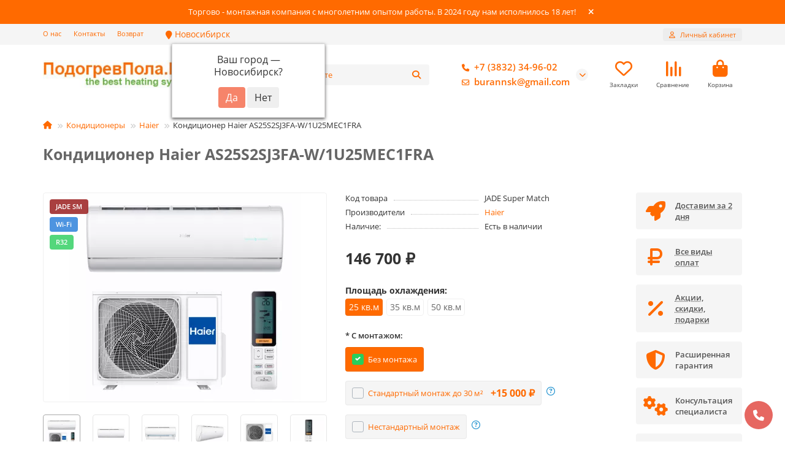

--- FILE ---
content_type: text/html; charset=utf-8
request_url: https://xn--80adcdg1bqbddgj.xn--p1ai/konditsioner-haier-as25s2sj1fa-w1u25mecfra
body_size: 47158
content:
<!DOCTYPE html>
<html prefix="og: http://ogp.me/ns# fb: http://ogp.me/ns/fb# product: http://ogp.me/ns/product#"  dir="ltr" lang="ru">
<head>
<title>Кондиционер Haier AS25S2SJ3FA-W/1U25MEC1FRA - купить по низкой цене в Новосибирске в интернет-магазине ПодогревПола.Рф.</title>
<meta charset="UTF-8">
<meta name="viewport" content="width=device-width, initial-scale=1, maximum-scale=1, viewport-fit=cover">
<meta http-equiv="X-UA-Compatible" content="IE=edge">
<base href="https://xn--80adcdg1bqbddgj.xn--p1ai/">
<meta name="description" content="Кондиционер Haier AS25S2SJ3FA-W/1U25MEC1FRA от проверенного производителя на нашем сайте «ПодогревПола.Рф» в Новосибирске. Выбрать товар легко: полные характеристики, фото и отзывы, а также консультация специалистов. Купить качественный товар по низким ценам.">
<meta name="keywords" content="Купить Кондиционер Haier AS25S2SJ3FA-W/1U25MEC1FRA , Кондиционер Haier AS25S2SJ3FA-W/1U25MEC1FRA в Новосибирске , быстрая доставка Кондиционер Haier AS25S2SJ3FA-W/1U25MEC1FRA">
<meta property="og:title" content="Кондиционер Haier AS25S2SJ3FA-W/1U25MEC1FRA - купить по низкой цене в Новосибирске в интернет-магазине ПодогревПола.Рф.">
<meta property="og:type" content="website">
<meta property="og:image" content="https://xn--80adcdg1bqbddgj.xn--p1ai/image/cache/webp/catalog/Ikonki/555-192x192.webp">
<meta property="og:site_name" content="ПодогревПола.Рф">
<meta name="theme-color" content="#ff6a00">
<meta name="msapplication-navbutton-color" content="#ff6a00" />
<meta name="format-detection" content="telephone=no">
<meta name="format-detection" content="date=no">
<meta name="format-detection" content="address=no">
<meta name="format-detection" content="email=no">
<link href="https://xn--80adcdg1bqbddgj.xn--p1ai/konditsioner-haier-as25s2sj1fa-w1u25mecfra" rel="canonical">
<link href="https://xn--80adcdg1bqbddgj.xn--p1ai/image/catalog/orig.png" rel="icon">
	<link href="catalog/view/theme/unishop2/fonts/opensans/opensans-regular.woff2" rel="preload" as="font" type="font/woff2" crossorigin>
	<link href="catalog/view/theme/unishop2/fonts/opensans/opensans-medium.woff2" rel="preload" as="font" type="font/woff2" crossorigin>
	<link href="catalog/view/theme/unishop2/fonts/opensans/opensans-bold.woff2" rel="preload" as="font" type="font/woff2" crossorigin>
	
	<link href="catalog/view/theme/unishop2/stylesheet/bootstrap.min.css" rel="stylesheet" media="screen">
	
	<link href="catalog/view/theme/unishop2/stylesheet/opensans.css" rel="stylesheet" media="screen">
	
	<link href="catalog/view/theme/unishop2/stylesheet/stylesheet.css?v=3.0.4.0" rel="stylesheet" media="screen">
	
	<link href="catalog/view/theme/unishop2/stylesheet/generated.0.css?v=1765504528898" rel="stylesheet" media="screen">
	
	<link href="catalog/view/theme/unishop2/stylesheet/font-awesome.min.css" rel="stylesheet" media="screen">
	
	<link href="catalog/view/theme/unishop2/stylesheet/animate.css" rel="stylesheet" media="screen">
	
	<link href="catalog/view/javascript/progroman/progroman.citymanager.css?v=8.2-0" rel="stylesheet" media="screen">
	
	<link href="catalog/view/javascript/jquery/jquery.qtip.min.css?v1733322666" rel="stylesheet" media="screen">
	
	<link href="catalog/view/theme/unishop2/stylesheet/request.css" rel="stylesheet" media="screen">
	
	<link href="catalog/view/theme/unishop2/stylesheet/product-page.css" rel="stylesheet" media="screen">
	
	<link href="catalog/view/theme/unishop2/stylesheet/flymenu.css" rel="stylesheet" media="screen">
	
	<link href="catalog/view/theme/unishop2/stylesheet/flycontacts.css" rel="stylesheet" media="screen">
	
	<link href="catalog/view/theme/unishop2/stylesheet/topstripe.css" rel="stylesheet" media="screen">
	
	<link href="catalog/view/theme/unishop2/stylesheet/notification.css" rel="stylesheet" media="screen">
	
	<link href="catalog/view/javascript/hpmodel/hpmodel.css" rel="stylesheet" media="screen">
	
	<link href="catalog/view/podarki_style/podarki.css" rel="stylesheet" media="screen">
	
	<link href="catalog/view/theme/unishop2/stylesheet/generated-user-style.0.css" rel="stylesheet" media="screen">
	
	<link href="catalog/view/theme/unishop2/stylesheet/custom.css" rel="stylesheet" media="screen">
<script>const items_on_mobile = '2', module_on_mobile = 'grid', default_view = 'grid', default_mobile_view = 'grid';</script>
	
	<script src="catalog/view/theme/unishop2/js/jquery-3.7.0.min.js"></script>
	
	<script src="catalog/view/theme/unishop2/js/bootstrap.min.js"></script>
	
	<script src="catalog/view/theme/unishop2/js/common.js"></script>
	
	<script src="catalog/view/theme/unishop2/js/menu-aim.min.js"></script>
	
	<script src="catalog/view/theme/unishop2/js/owl.carousel.min.js"></script>
	
	<script src="catalog/view/javascript/progroman/jquery.progroman.autocomplete.js?v=8.2-0"></script>
	
	<script src="catalog/view/javascript/progroman/jquery.progroman.citymanager.js?v=8.2-0"></script>
	
	<script src="catalog/view/javascript/jquery/jquery.qtip.min.js?v1733322666"></script>
	
	<script src="catalog/view/javascript/jquery/jquery.imagesloaded.min.js?v1733322666"></script>
	
	<script src="catalog/view/javascript/jquery/jquery-migrate-3.0.0.min.js?v1733322666"></script>
	
	<script src="catalog/view/theme/unishop2/js/jquery.maskedinput.min.js"></script>
	
	<script src="catalog/view/theme/unishop2/js/typed.min.js"></script>
	
	<script src="catalog/view/theme/unishop2/js/reviews.js"></script>
	
	<script src="catalog/view/theme/unishop2/js/addit-img.js"></script>
	
	<script src="catalog/view/theme/unishop2/js/user-request.js"></script>
	
	<script src="catalog/view/theme/unishop2/js/live-price.js"></script>
	
	<script src="catalog/view/theme/unishop2/js/fly-menu.js"></script>
	
	<script src="catalog/view/theme/unishop2/js/fixed-header.js"></script>
	
	<script src="catalog/view/javascript/hpmodel/hpmodel.js"></script>
<!--microdatapro 7.5 twitter cards start -->
<meta property="twitter:card" content="summary_large_image" />
<meta property="twitter:creator" content="@saint090" />
<meta property="twitter:site" content="Кондиционер Haier AS25S2SJ3FA-W/1U25MEC1FRA" />
<meta property="twitter:title" content="Кондиционер Haier AS25S2SJ3FA-W/1U25MEC1FRA" />
<meta property="twitter:description" content="Кондиционер Haier AS25S2SJ3FA-W/1U25MEC1FRA от проверенного производителя на нашем сайте «ПодогревПола.Рф» в Новосибирске. Выбрать товар легко: полные характеристики, фото и отзывы, а также консультация специалистов. Купить качественный товар по низким ценам." />
<meta property="twitter:image" content="https://xn--80adcdg1bqbddgj.xn--p1ai/image/catalog/product/0/21275.970.png" />
<meta property="twitter:image:alt" content="Кондиционер Haier AS25S2SJ3FA-W/1U25MEC1FRA" />
<!--microdatapro 7.5 twitter cards end -->
<!--microdatapro 7.5 open graph start -->
<meta property="og:locale" content="ru-ru">
<meta property="og:rich_attachment" content="true">
<meta property="og:site_name" content="ПодогревПола.Рф">
<meta property="og:type" content="product" />
<meta property="og:title" content="Кондиционер Haier AS25S2SJ3FA-W/1U25MEC1FRA" />
<meta property="og:description" content="Кондиционер Haier AS25S2SJ3FA-W/1U25MEC1FRA от проверенного производителя на нашем сайте «ПодогревПола.Рф» в Новосибирске. Выбрать товар легко: полные характеристики, фото и отзывы, а также консультация специалистов. Купить качественный товар по низким ценам." />
<meta property="og:image" content="https://xn--80adcdg1bqbddgj.xn--p1ai/image/catalog/product/0/21275.970.png" />
<meta property="og:image:secure_url" content="https://xn--80adcdg1bqbddgj.xn--p1ai/image/catalog/product/0/21275.970.png" />
<meta property="og:image:width" content="1200">
<meta property="og:image:height" content="630">
<meta property="og:url" content="https://xn--80adcdg1bqbddgj.xn--p1ai/konditsioner-haier-as25s2sj1fa-w1u25mecfra">
<meta property="business:contact_data:street_address" content="ул. Ипподромская 44 ул. Фабричная 55/3 к2" />
<meta property="business:contact_data:locality" content="Новосибирск" />
<meta property="business:contact_data:postal_code" content="630111" />
<meta property="business:contact_data:country_name" content="Россия" />
<meta property="place:location:latitude" content="55.058026" />
<meta property="place:location:longitude" content="82.938883" />
<meta property="business:contact_data:email" content="burannsk@gmail.com"/>
<meta property="business:contact_data:phone_number" content="+7-913-987-55-32"/>
<meta property="fb:profile_id" content="https://www.facebook.com/groups/3520954424622697">
<meta property="product:product_link" content="https://xn--80adcdg1bqbddgj.xn--p1ai/konditsioner-haier-as25s2sj1fa-w1u25mecfra">
<meta property="product:brand" content="Haier">
<meta property="product:category" content="Haier">
<meta property="product:availability" content="instock">
<meta property="product:condition" content="new">
<meta property="product:isbn" content="R32">
<meta property="product:target_gender" content="">
<meta property="product:price:amount" content="146700">
<meta property="product:price:currency" content="RUB">
<!--microdatapro 7.5 open graph end -->
  	<script>
  var fired = false;
  window.addEventListener('scroll', () => {
    if (fired === false) {
      fired = true;        
        setTimeout(() => {
          (function(m,e,t,r,i,k,a){m[i]=m[i]||function(){(m[i].a=m[i].a||[]).push(arguments)};
   m[i].l=1*new Date();k=e.createElement(t),a=e.getElementsByTagName(t)[0],k.async=1,k.src=r,a.parentNode.insertBefore(k,a)})
   (window, document, "script", "https://mc.yandex.ru/metrika/tag.js", "ym");

   ym(56290510, "init", {
        clickmap:true,
        trackLinks:true,
        accurateTrackBounce:true,
        webvisor:true,
        trackHash:true,
        ecommerce:"dataLayer"
   });
   
   s = document.createElement('script');
  s.src = '/templates/js/cdns/googletagmanager.com-gtag-js.js';
  s.async = true;
  document.body.appendChild(s);  
  
  s.src = 'https://www.googletagmanager.com/gtag/js?id=UA-153152100-1';
  document.body.appendChild(s);
  
  window.dataLayer = window.dataLayer || []; 
		function gtag(){ dataLayer.push(arguments);} 
		gtag('js', new Date()); 
		gtag('config', 'UA-153152100-1'); 
		{$gtag}
    
    (function(w,d,s,l,i){ w[l]=w[l]||[];w[l].push({ 'gtm.start':
	new Date().getTime(),event:'gtm.js'});var f=d.getElementsByTagName(s)[0],
	j=d.createElement(s),dl=l!='dataLayer'?'&l='+l:'';j.async=true;j.src=
	'https://www.googletagmanager.com/gtm.js?id='+i+dl;f.parentNode.insertBefore(j,f);
	})(window,document,'script','dataLayer','GTM-NXW5BRH');
  
  
        }, 5000)
    }
});
</script>

<script src="//code-eu1.jivosite.com/widget/1T9BwYnn0r" async></script>

<noscript><style>.uni-module__wrapper{opacity:1}</style></noscript>

				
<style>
.hpm-cat-content { margin: 0 !important; }
.hpm-col-image { padding: 0 !important; }
</style>
      
 				</head>
			
<body>
	<header>
						<div id="top" class="top-menu ">
			<div class="container">
				<div class="top-menu__links">
											<div class="top-links btn-group">
							<button class="top-menu__btn dropdown-toggle" aria-label="dropdown" data-toggle="dropdown"><i class="fas fa-bars"></i></button>
							<ul class="top-links__ul dropdown-menu dropdown-menu-left">
																	<li class="top-links__li"><a class="top-links__a" href="about_us" title="О нас">О нас</a></li>
																	<li class="top-links__li"><a class="top-links__a" href="contact" title="Контакты">Контакты</a></li>
																	<li class="top-links__li"><a class="top-links__a" href="vozvrat-tovara" title="Возврат">Возврат</a></li>
															</ul>
							<div class="prmn-cmngr prmn-cmngr_top"><div class="prmn-cmngr__content">
  <div class="prmn-cmngr__title">
    
    <a class="prmn-cmngr__city">
      <span class="glyphicon glyphicon-map-marker fa fa-map-marker"></span> Новосибирск
    </a>
  </div>
  <div class="prmn-cmngr__confirm">
    Ваш город &mdash; <span class="prmn-cmngr__confirm-city">Новосибирск</span>?
    <div class="prmn-cmngr__confirm-btns">
        <input class="prmn-cmngr__confirm-btn btn btn-primary" value="Да" type="button" data-value="yes"
               data-redirect="">
        <input class="prmn-cmngr__confirm-btn btn" value="Нет" type="button" data-value="no">
    </div>
</div>
</div></div>
						</div>
									</div>
				<div class="top-menu__buttons">
											<div class="top-menu__wishlist status-2" data-products="">
							<div class="btn-group">
								<button class="top-menu__btn top-menu__wishlist-btn uni-href" title="Закладки" data-href="https://xn--80adcdg1bqbddgj.xn--p1ai/wishlist/"><i class="far fa-heart"></i><span class="top-menu__btn-text">Закладки</span><span class="top-menu__wishlist-total uni-badge hidden">0</span></button>
							</div>
						</div>
																<div class="top-menu__compare status-2" data-products="">
							<div class="btn-group">
								<button class="top-menu__btn top-menu__compare-btn uni-href" title="Сравнение" data-href="https://xn--80adcdg1bqbddgj.xn--p1ai/compare-products/"><i class="top-menu__compare-icon fas fa-align-right"></i><span class="top-menu__btn-text">Сравнение</span><span class="top-menu__compare-total uni-badge hidden">0</span></button>
							</div>
						</div>
										 
					
					<div class="top-menu__account status-1 ">
						<div id="account" class="btn-group">
							<button class="top-menu__btn dropdown-toggle" title="Личный кабинет" data-toggle="dropdown"><i class="far fa-user"></i><span class="top-menu__btn-text">Личный кабинет</span></button>
							<ul class="dropdown-menu dropdown-menu-right">
																	<li><a href="https://xn--80adcdg1bqbddgj.xn--p1ai/login/" ><i class="fas fa-fw fa-sign-in-alt"></i>Авторизация</a></li>
									<li><a href="https://xn--80adcdg1bqbddgj.xn--p1ai/create-account/" ><i class="fas fa-fw fa-user-plus"></i>Регистрация</a></li>
															</ul>
						</div>
					</div>
				</div>
			</div>
		</div>
		<div class="container">
			<div class="header-block">
				<div class="header-block__item header-block__item-logo ">
					<div id="logo" class="header-logo">
																					<a href="https://xn--80adcdg1bqbddgj.xn--p1ai/"><img src="https://xn--80adcdg1bqbddgj.xn--p1ai/image/catalog/Ikonki/555.jpg" title="ПодогревПола.Рф" alt="ПодогревПола.Рф" width="268" height="50" class="header-logo__img img-responsive"></a>
																		</div>
				</div>
									<div class="header-block__item header-block__item-menu hidden-xs hidden-sm">
						<button class="header-menu__btn btn"><i class="header-menu__icon fas fa-fw fa-bars"></i><span>Каталог</span></button>
					</div>
								<div id="search" class="header-block__item header-block__item-search  hidden-xs hidden-sm">
					<div class="header-search">
	<div class="header-search__form">
					<div class="header-search__category cat-id">
				<button type="button" class="header-search__category-btn btn dropdown-toggle" title="Категории поиска" data-toggle="dropdown"><i class="header-search__category-icon fas fa-sliders"></i><span class="header-search__category-span"></span></button>
				<input type="hidden" name="filter_category_id" value="">
				<ul class="dropdown-menu">
					<li class="header-search__category-li" data-title="Категории поиска" data-id=""><a href="#" onclick="return false;">Все категории</a></li>
											<li class="header-search__category-li" data-title="Теплые полы" data-id="20"><a href="#" onclick="return false;">Теплые полы</a></li>
											<li class="header-search__category-li" data-title="Рециркулятор бактерицидный" data-id="123"><a href="#" onclick="return false;">Рециркулятор бактерицидный</a></li>
											<li class="header-search__category-li" data-title="Обогреватели" data-id="18"><a href="#" onclick="return false;">Обогреватели</a></li>
											<li class="header-search__category-li" data-title="Терморегуляторы" data-id="25"><a href="#" onclick="return false;">Терморегуляторы</a></li>
											<li class="header-search__category-li" data-title="Греющий кабель" data-id="59"><a href="#" onclick="return false;">Греющий кабель</a></li>
											<li class="header-search__category-li" data-title="Бытовая Вентиляция" data-id="138"><a href="#" onclick="return false;">Бытовая Вентиляция</a></li>
											<li class="header-search__category-li" data-title="Кондиционеры" data-id="60"><a href="#" onclick="return false;">Кондиционеры</a></li>
											<li class="header-search__category-li" data-title="Услуги установки" data-id="80"><a href="#" onclick="return false;">Услуги установки</a></li>
											<li class="header-search__category-li" data-title="Защита от протечек" data-id="61"><a href="#" onclick="return false;">Защита от протечек</a></li>
											<li class="header-search__category-li" data-title="Прочее" data-id="66"><a href="#" onclick="return false;">Прочее</a></li>
											<li class="header-search__category-li" data-title="Очищение и увлажнение воздуха" data-id="115"><a href="#" onclick="return false;">Очищение и увлажнение воздуха</a></li>
											<li class="header-search__category-li" data-title="Водонагреватель" data-id="136"><a href="#" onclick="return false;">Водонагреватель</a></li>
											<li class="header-search__category-li" data-title="Котлы отопления" data-id="137"><a href="#" onclick="return false;">Котлы отопления</a></li>
									</ul>
			</div>
				<input type="text" name="search" value="" placeholder="Поиск" aria-label="Search" autocomplete="off" class="header-search__input  form-control">
		<button type="button" class="search-btn-clear ">&times;</button>
		<button type="button" class="header-search__btn search-btn" title="Поиск"><i class="fa fa-search"></i></button>
	</div>
	<div class="live-search" style="display:none"><ul class="live-search__ul"><li class="loading"></li></ul></div>
</div>
				</div>
				<div class="header-block__item header-block__item-telephone ">
					<div class="header-phones has-addit">
						<a class="header-phones__main two-line" href="tel:+73832349602" target="_blank" title="+7 (3832) 34-96-02">
																								<div class="header-phones__main-img-i"><i class="fa fa-phone"></i></div>
																+7 (3832) 34-96-02
													</a>
													<a class="header-phones__main two-line" href="mailto:burannsk@gmail.com" target="_blank" title="burannsk@gmail.com">
																	<div class="header-phones__main-img-i"><i class="far fa-envelope"></i></div>
																burannsk@gmail.com
							</a>
																										<i class="header-phones__show-phone dropdown-toggle fas fa-chevron-down" data-toggle="dropdown" data-target="header-phones__ul"></i>
							<ul class="header-phones__ul dropdown-menu dropdown-menu-right">
																	<li class="header-phones__li">
										<a href="#" onclick="uniRequestOpen({form_name: 'callback'}); return false;" class="header-phones__callback">Заказать звонок</a>
									</li>
																																	<li class="header-phones__li ">
										<a class="header-phones__a" href="https://wa.me/+79139875532" target="_blank" title="+7 (913) 987-55-32">
																							<i class="fab fa-whatsapp"></i>
																						Whatsapp
										</a>
									</li>
																									<li class="header-phones__text"><hr style="margin-top:5px"><p>ул. Ипподромская 44</p>
<p>ул. Фабричная 55/3 к2</p>
<p>ул. Покрышкина 1</p></li>
															</ul>
																								</div>
				</div>
													<div class="header-block__item header-block__item-wishlist">
						<div class="header-wishlist uni-href" data-href="https://xn--80adcdg1bqbddgj.xn--p1ai/wishlist/" title="Закладки">
							<i class="header-wishlist__icon far fa-heart"></i><span class="header-wishlist__total-items hidden">0</span>
						</div>
						<div class="header-block__item-caption">Закладки</div>
					</div>
													<div class="header-block__item header-block__item-compare">
						<div class="header-compare uni-href" data-href="https://xn--80adcdg1bqbddgj.xn--p1ai/compare-products/" title="Сравнение">
							<i class="header-compare__icon fas fa-align-right"></i><span class="header-compare__total-items hidden">0</span>
						</div>
						<div class="header-block__item-caption">Сравнение</div>
					</div>
								<div class="header-block__item header-block__item-cart"><div id="cart" class="header-cart" title="Корзина">
					<div class="header-cart__btn dropdown-toggle" onclick="uniModalWindow('modal-cart', '', 'Корзина', $('header').find('.header-cart__dropdown').html())">
		<i class="header-cart__icon fa fa-shopping-bag"></i>
		<span id="cart-total" class="header-cart__total-items hidden">0</span>
	</div>
	<div class="header-cart__dropdown">
					<div class="header-cart__empty"><i class="header-cart__icon-empty fas fa-shopping-bag"></i>Ваша корзина пуста!</div>
			</div>
</div>
<div class="header-block__item-caption">Корзина</div></div>
			</div>
		</div>
		<div class="container">
			<div class="row">
														<div class="main-menu not-before">
	<div class="menu-wrapper new">
		<nav id="menu" class="menu  menu1 new">
			<div class="menu__header">
				<i class="menu__header-icon fa fa-fw fa-bars hidden-xs hidden-sm"></i>
				<span class="menu__header-title">Каталог</span>
				<i class="menu-close menu__header-icon fas fa-times visible-xs visible-sm"></i>
			</div>
			<ul class="menu__collapse main-menu__collapse">
									<li class="menu__level-1-li has-children">
						<a class="menu__level-1-a " href="https://xn--80adcdg1bqbddgj.xn--p1ai/tepliy_pol/">
														Теплые полы
						</a>
																																										<i class="menu__chevron menu__chevron-level-1 fas fa-chevron-down"></i>
							<div class="menu__level-2  column-1">
								
																	<div class="menu__level-2-ul   has-image  col-md-12">
										<div><img src="https://xn--80adcdg1bqbddgj.xn--p1ai/image/cache/webp/catalog/Dlya-obuvi-50x50.webp" loading="lazy" alt="Коврики с подогревом" class="menu__level-2-img"><div>										<a class="menu__level-2-a " href="https://xn--80adcdg1bqbddgj.xn--p1ai/tepliy_pol/kovriki-s-podogrevom/">Коврики с подогревом</a>
																				</div></div>									</div>
																	<div class="menu__level-2-ul   has-image  col-md-12">
										<div><img src="https://xn--80adcdg1bqbddgj.xn--p1ai/image/cache/webp/catalog/Baneri/s20gxzfy6zkkko4gswkg80488kwsc8-50x50.webp" loading="lazy" alt="Теплые полы под ламинат" class="menu__level-2-img"><div>										<a class="menu__level-2-a " href="https://xn--80adcdg1bqbddgj.xn--p1ai/tepliy_pol/plenochniy/">Теплые полы под ламинат</a>
																				</div></div>									</div>
																	<div class="menu__level-2-ul   has-image  col-md-12">
										<div><img src="https://xn--80adcdg1bqbddgj.xn--p1ai/image/cache/webp/catalog/Baneri/baner2/pod-linoleum-270x160-50x50.webp" loading="lazy" alt="Теплый пол под линолеум и ковролин" class="menu__level-2-img"><div>										<a class="menu__level-2-a " href="https://xn--80adcdg1bqbddgj.xn--p1ai/tepliy_pol/teplyj-pol-pod-linoleum-i-kovrolin/">Теплый пол под линолеум и ковролин</a>
																				</div></div>									</div>
																	<div class="menu__level-2-ul   has-image  col-md-12">
										<div><img src="https://xn--80adcdg1bqbddgj.xn--p1ai/image/cache/webp/catalog/Baneri/tu8tm4wmmus8c0wsowsgsgs8480408-50x50.webp" loading="lazy" alt="Теплые полы в стяжку" class="menu__level-2-img"><div>										<a class="menu__level-2-a " href="https://xn--80adcdg1bqbddgj.xn--p1ai/tepliy_pol/v-styazhku/">Теплые полы в стяжку</a>
																				</div></div>									</div>
																	<div class="menu__level-2-ul   has-image  col-md-12">
										<div><img src="https://xn--80adcdg1bqbddgj.xn--p1ai/image/cache/webp/catalog/Grande/mf/mf1-50x50.webp" loading="lazy" alt="Фольгированный мат для теплого пола" class="menu__level-2-img"><div>										<a class="menu__level-2-a " href="https://xn--80adcdg1bqbddgj.xn--p1ai/tepliy_pol/folgirovannyj-mat-dlya-teplogo-pola/">Фольгированный мат для теплого пола</a>
																				</div></div>									</div>
																	<div class="menu__level-2-ul   has-image  col-md-12">
										<div><img src="https://xn--80adcdg1bqbddgj.xn--p1ai/image/cache/webp/catalog/Baneri/nbdl4avb6tc44cw8okgko08w0swk80-50x50.webp" loading="lazy" alt="Теплые полы под плитку" class="menu__level-2-img"><div>										<a class="menu__level-2-a " href="https://xn--80adcdg1bqbddgj.xn--p1ai/tepliy_pol/pod-plitku/">Теплые полы под плитку</a>
																				</div></div>									</div>
																	<div class="menu__level-2-ul   has-image  col-md-12">
										<div><img src="https://xn--80adcdg1bqbddgj.xn--p1ai/image/cache/webp/catalog/mat/sterzhnevoj-50x50.webp" loading="lazy" alt="Стержневые теплые полы" class="menu__level-2-img"><div>										<a class="menu__level-2-a " href="https://xn--80adcdg1bqbddgj.xn--p1ai/tepliy_pol/sterzhnevye-teplye-poly/">Стержневые теплые полы</a>
																				</div></div>									</div>
																	<div class="menu__level-2-ul   has-image  col-md-12">
										<div><img src="https://xn--80adcdg1bqbddgj.xn--p1ai/image/cache/webp/catalog/truba/2003_7216262421_1423471883_0_1-50x50.webp" loading="lazy" alt="Трубы для теплого пола" class="menu__level-2-img"><div>										<a class="menu__level-2-a " href="https://xn--80adcdg1bqbddgj.xn--p1ai/tepliy_pol/truba-dlya-teplogo-pola/">Трубы для теплого пола</a>
																				</div></div>									</div>
																	<div class="menu__level-2-ul   has-image  col-md-12">
										<div><img src="https://xn--80adcdg1bqbddgj.xn--p1ai/image/cache/webp/catalog/Baneri/opl34z3plz40ocwsgws8ss04cocs40-50x50.webp" loading="lazy" alt="Аксессуары для теплого пола" class="menu__level-2-img"><div>										<a class="menu__level-2-a " href="https://xn--80adcdg1bqbddgj.xn--p1ai/tepliy_pol/aksessuary-dlya-teplogo-pola/">Аксессуары для теплого пола</a>
																				</div></div>									</div>
																	<div class="menu__level-2-ul   has-image  col-md-12">
										<div><img src="https://xn--80adcdg1bqbddgj.xn--p1ai/image/cache/webp/catalog/568497928_w640_h640_podlozhka-s-otrazhayuschim-50x50.webp" loading="lazy" alt="Подложка под теплый пол" class="menu__level-2-img"><div>										<a class="menu__level-2-a " href="https://xn--80adcdg1bqbddgj.xn--p1ai/tepliy_pol/podlozhka-pod-teplyj-pol/">Подложка под теплый пол</a>
																				</div></div>									</div>
																							</div>
											</li>
									<li class="menu__level-1-li has-children">
						<a class="menu__level-1-a " href="https://xn--80adcdg1bqbddgj.xn--p1ai/infrakrasnye-obogrevateli/">
														Обогреватели
						</a>
																																										<i class="menu__chevron menu__chevron-level-1 fas fa-chevron-down"></i>
							<div class="menu__level-2  column-1">
								
																	<div class="menu__level-2-ul   has-image  col-md-12">
										<div><img src="https://xn--80adcdg1bqbddgj.xn--p1ai/image/cache/webp/catalog/teplofon/nastennyj-ik-obogrevatel-ir-10-c-s-dop-kolesami.jpg-50x50.webp" loading="lazy" alt="Настенные инфракрасные обогреватели" class="menu__level-2-img"><div>										<a class="menu__level-2-a " href="https://xn--80adcdg1bqbddgj.xn--p1ai/infrakrasnye-obogrevateli/nastennye/">Настенные инфракрасные обогреватели</a>
																				</div></div>									</div>
																	<div class="menu__level-2-ul   has-image  col-md-12">
										<div><img src="https://xn--80adcdg1bqbddgj.xn--p1ai/image/cache/webp/catalog/Potolochnik/Ballu_BIH_T_3.0-50x50.webp" loading="lazy" alt="Потолочные инфракрасные обогреватели" class="menu__level-2-img"><div>										<a class="menu__level-2-a " href="https://xn--80adcdg1bqbddgj.xn--p1ai/infrakrasnye-obogrevateli/potolochnye/">Потолочные инфракрасные обогреватели</a>
																				</div></div>									</div>
																	<div class="menu__level-2-ul   has-image  col-md-12">
										<div><img src="https://xn--80adcdg1bqbddgj.xn--p1ai/image/cache/webp/catalog/Obogrevatelkartina/700-nw-17-50x50.webp" loading="lazy" alt="Обогреватели картина" class="menu__level-2-img"><div>										<a class="menu__level-2-a " href="https://xn--80adcdg1bqbddgj.xn--p1ai/infrakrasnye-obogrevateli/nastennye-plenochnye-obogrevateli/">Обогреватели картина</a>
																				</div></div>									</div>
																	<div class="menu__level-2-ul   has-image  col-md-12">
										<div><img src="https://xn--80adcdg1bqbddgj.xn--p1ai/image/cache/webp/catalog/teplofon/dad974936870314a1f73fd09e7ab969f-1200x800-50x50.webp" loading="lazy" alt="Керамические обогреватели" class="menu__level-2-img"><div>										<a class="menu__level-2-a " href="https://xn--80adcdg1bqbddgj.xn--p1ai/infrakrasnye-obogrevateli/keramicheskie-obogrevateli/">Керамические обогреватели</a>
																				</div></div>									</div>
																	<div class="menu__level-2-ul   has-image  col-md-12">
										<div><img src="https://xn--80adcdg1bqbddgj.xn--p1ai/image/cache/webp/catalog/teplofon/b6e77ff93f5411eabaa800155d464f00_b6e77ffa3f5411eabaa800155d464f00-2-50x50.webp" loading="lazy" alt="Напольные инфракрасные обогреватели" class="menu__level-2-img"><div>										<a class="menu__level-2-a " href="https://xn--80adcdg1bqbddgj.xn--p1ai/infrakrasnye-obogrevateli/napolnye-infrakrasnye-obogrevateli/">Напольные инфракрасные обогреватели</a>
																				</div></div>									</div>
																	<div class="menu__level-2-ul   has-image  col-md-12">
										<div><img src="https://xn--80adcdg1bqbddgj.xn--p1ai/image/cache/webp/catalog/Potolochnik/steklannie_ik-obogrevateli-50x50.webp" loading="lazy" alt="Стеклянные Инфракрасные обогреватели" class="menu__level-2-img"><div>										<a class="menu__level-2-a " href="https://xn--80adcdg1bqbddgj.xn--p1ai/infrakrasnye-obogrevateli/steklyannye-infrakrasnye-obogrevateli/">Стеклянные Инфракрасные обогреватели</a>
																				</div></div>									</div>
																	<div class="menu__level-2-ul   has-image  col-md-12">
										<div><img src="https://xn--80adcdg1bqbddgj.xn--p1ai/image/cache/webp/catalog/e9355a68-15eb-4c6e-a46a-5749470403f6_image_large-50x50.webp" loading="lazy" alt="Дизельные инфракрасные обогреватели" class="menu__level-2-img"><div>										<a class="menu__level-2-a " href="https://xn--80adcdg1bqbddgj.xn--p1ai/infrakrasnye-obogrevateli/dizelnye-infrakrasnye-obogrevateli/">Дизельные инфракрасные обогреватели</a>
																				</div></div>									</div>
																	<div class="menu__level-2-ul   has-image  col-md-12">
										<div><img src="https://xn--80adcdg1bqbddgj.xn--p1ai/image/cache/webp/catalog/veito/444fafd6256906acab995413b1795406-50x50.webp" loading="lazy" alt="Инфракрасный карбоновый обогреватель" class="menu__level-2-img"><div>										<a class="menu__level-2-a " href="https://xn--80adcdg1bqbddgj.xn--p1ai/infrakrasnye-obogrevateli/infrakrasnyj-karbonovyj-obogrevatel/">Инфракрасный карбоновый обогреватель</a>
																				</div></div>									</div>
																	<div class="menu__level-2-ul   has-image  col-md-12">
										<div><img src="https://xn--80adcdg1bqbddgj.xn--p1ai/image/cache/webp/catalog/WarmHoff/Warmhoff%20400%20standart_foto-50x50.webp" loading="lazy" alt="Кварцевые обогреватели" class="menu__level-2-img"><div>										<a class="menu__level-2-a " href="https://xn--80adcdg1bqbddgj.xn--p1ai/infrakrasnye-obogrevateli/kvarcevye-obogrevateli/">Кварцевые обогреватели</a>
																				</div></div>									</div>
																	<div class="menu__level-2-ul   has-image  col-md-12">
										<div><img src="https://xn--80adcdg1bqbddgj.xn--p1ai/image/cache/webp/catalog/teplofon/700-nw-12-50x50.webp" loading="lazy" alt="Комплектующие для инфракрасных обогревателей" class="menu__level-2-img"><div>										<a class="menu__level-2-a " href="https://xn--80adcdg1bqbddgj.xn--p1ai/infrakrasnye-obogrevateli/komplektuyuschie-dlya-infrakrasnyh-obogrevatelej/">Комплектующие для инфракрасных обогревателей</a>
																				</div></div>									</div>
																	<div class="menu__level-2-ul   has-image  col-md-12">
										<div><img src="https://xn--80adcdg1bqbddgj.xn--p1ai/image/cache/webp/catalog/teplofon/мт/6d276ee01015d4789bc061381adcec7d-50x50.webp" loading="lazy" alt="Электрические конвекторы" class="menu__level-2-img"><div>										<a class="menu__level-2-a " href="https://xn--80adcdg1bqbddgj.xn--p1ai/infrakrasnye-obogrevateli/elektricheskie-konvektory/">Электрические конвекторы</a>
																				</div></div>									</div>
																	<div class="menu__level-2-ul   has-image  col-md-12">
										<div><img src="https://xn--80adcdg1bqbddgj.xn--p1ai/image/cache/webp/catalog/ballu/a54aa4cf4db211ea9ea000155d463801_a54aa4d14db211ea9ea000155d463801-50x50.webp" loading="lazy" alt="Газовые инфракрасные обогреватели" class="menu__level-2-img"><div>										<a class="menu__level-2-a " href="https://xn--80adcdg1bqbddgj.xn--p1ai/infrakrasnye-obogrevateli/gazovye-infrakrasnye-obogrevateli/">Газовые инфракрасные обогреватели</a>
																				</div></div>									</div>
																	<div class="menu__level-2-ul   has-image  col-md-12">
										<div><img src="https://xn--80adcdg1bqbddgj.xn--p1ai/image/cache/webp/catalog/Baneri/305545_pushka-teplovaya-ballu-bkx-3-50x50.webp" loading="lazy" alt="Тепловые пушки" class="menu__level-2-img"><div>										<a class="menu__level-2-a " href="https://xn--80adcdg1bqbddgj.xn--p1ai/infrakrasnye-obogrevateli/teplovaya-pushka/">Тепловые пушки</a>
																				</div></div>									</div>
																	<div class="menu__level-2-ul   has-image  col-md-12">
										<div><img src="https://xn--80adcdg1bqbddgj.xn--p1ai/image/cache/webp/catalog/ballu/661211fcb7636425ce5595ef37b95e6c-50x50.webp" loading="lazy" alt="Тепловые завесы" class="menu__level-2-img"><div>										<a class="menu__level-2-a " href="https://xn--80adcdg1bqbddgj.xn--p1ai/infrakrasnye-obogrevateli/teplovye-zavesy/">Тепловые завесы</a>
																				</div></div>									</div>
																	<div class="menu__level-2-ul   has-image  col-md-12">
										<div><img src="https://xn--80adcdg1bqbddgj.xn--p1ai/image/cache/webp/catalog/Ikonki/Elektricheskiy-polotentsesushitel-Terminus-Elektro-25-M-obraznyy-600x350-TEN-Pr.-1-4620768883927asvreerg-1-50x50.webp" loading="lazy" alt="Электрические полотенцесушители" class="menu__level-2-img"><div>										<a class="menu__level-2-a " href="https://xn--80adcdg1bqbddgj.xn--p1ai/infrakrasnye-obogrevateli/elektricheskie-polotencesushiteli/">Электрические полотенцесушители</a>
																				</div></div>									</div>
																							</div>
											</li>
									<li class="menu__level-1-li has-children">
						<a class="menu__level-1-a " href="https://xn--80adcdg1bqbddgj.xn--p1ai/termoregulyatory/">
														Терморегуляторы
						</a>
																																										<i class="menu__chevron menu__chevron-level-1 fas fa-chevron-down"></i>
							<div class="menu__level-2  column-1">
								
																	<div class="menu__level-2-ul   has-image  col-md-12">
										<div><img src="https://xn--80adcdg1bqbddgj.xn--p1ai/image/cache/webp/catalog/terneo/k2/terneo_k2_7504-50x50.webp" loading="lazy" alt="Терморегуляторы на DIN- рейку" class="menu__level-2-img"><div>										<a class="menu__level-2-a " href="https://xn--80adcdg1bqbddgj.xn--p1ai/termoregulyatory/tepmopegulyatopy-na-din-pejku/">Терморегуляторы на DIN- рейку</a>
																				</div></div>									</div>
																	<div class="menu__level-2-ul   has-image  col-md-12">
										<div><img src="https://xn--80adcdg1bqbddgj.xn--p1ai/image/cache/webp/catalog/terneo/rzx/card_rzx_mob_750x7501-50x50.webp" loading="lazy" alt="Терморегулятор в розетку" class="menu__level-2-img"><div>										<a class="menu__level-2-a " href="https://xn--80adcdg1bqbddgj.xn--p1ai/termoregulyatory/tepmopegulyatop-v-pozetku/">Терморегулятор в розетку</a>
																				</div></div>									</div>
																	<div class="menu__level-2-ul   has-image  col-md-12">
										<div><img src="https://xn--80adcdg1bqbddgj.xn--p1ai/image/cache/webp/catalog/Ikonki/icon-therm-floor-105-50x50.webp" loading="lazy" alt="Терморегуляторы для теплого пола" class="menu__level-2-img"><div>										<a class="menu__level-2-a " href="https://xn--80adcdg1bqbddgj.xn--p1ai/termoregulyatory/termoregulyatory-dlya-teplogo-pola/">Терморегуляторы для теплого пола</a>
																				</div></div>									</div>
																	<div class="menu__level-2-ul   has-image  col-md-12">
										<div><img src="https://xn--80adcdg1bqbddgj.xn--p1ai/image/cache/webp/catalog/Ikonki/icon-therm-heater-105-50x50.webp" loading="lazy" alt="Терморегуляторы для обогревателей" class="menu__level-2-img"><div>										<a class="menu__level-2-a " href="https://xn--80adcdg1bqbddgj.xn--p1ai/termoregulyatory/termoregulyatory-dlya-obogrevatelej/">Терморегуляторы для обогревателей</a>
																				</div></div>									</div>
																	<div class="menu__level-2-ul   has-image  col-md-12">
										<div><img src="https://xn--80adcdg1bqbddgj.xn--p1ai/image/cache/webp/catalog/Ikonki/icon-therm-roof-105-50x50.webp" loading="lazy" alt="Терморегулятор для систем снеготаяния" class="menu__level-2-img"><div>										<a class="menu__level-2-a " href="https://xn--80adcdg1bqbddgj.xn--p1ai/termoregulyatory/termoregulyator-dlya-sistem-snegotayaniya/">Терморегулятор для систем снеготаяния</a>
																				</div></div>									</div>
																	<div class="menu__level-2-ul   has-image  col-md-12">
										<div><img src="https://xn--80adcdg1bqbddgj.xn--p1ai/image/cache/webp/catalog/Ikonki/rt_gsm-50x50.webp" loading="lazy" alt="Терморегуляторы с управлением по WiFi" class="menu__level-2-img"><div>										<a class="menu__level-2-a " href="https://xn--80adcdg1bqbddgj.xn--p1ai/termoregulyatory/termoregulyatory-s-upravleniem-po-wifi/">Терморегуляторы с управлением по WiFi</a>
																				</div></div>									</div>
																	<div class="menu__level-2-ul   has-image  col-md-12">
										<div><img src="https://xn--80adcdg1bqbddgj.xn--p1ai/image/cache/webp/catalog/Termoregulyator/6d05c9fd48bd11eab04f00155d464f03_6d05c9fe48bd11eab04f00155d464f03-50x50.webp" loading="lazy" alt="Термодатчики и комплектующие" class="menu__level-2-img"><div>										<a class="menu__level-2-a " href="https://xn--80adcdg1bqbddgj.xn--p1ai/termoregulyatory/termodatchiki-i-komplektuyuschie/">Термодатчики и комплектующие</a>
																				</div></div>									</div>
																							</div>
											</li>
									<li class="menu__level-1-li has-children">
						<a class="menu__level-1-a " href="https://xn--80adcdg1bqbddgj.xn--p1ai/greyuschij-kabel/">
														Греющий кабель
						</a>
																																										<i class="menu__chevron menu__chevron-level-1 fas fa-chevron-down"></i>
							<div class="menu__level-2  column-1">
								
																	<div class="menu__level-2-ul   has-image  col-md-12">
										<div><img src="https://xn--80adcdg1bqbddgj.xn--p1ai/image/cache/webp/catalog/Samreg/4255d42af67f493f806ad77fcff3fc72_a68da49ce78e11e9a0af00155d463501-50x50.webp" loading="lazy" alt="Комплекты саморегулирующегося кабеля" class="menu__level-2-img"><div>										<a class="menu__level-2-a " href="https://xn--80adcdg1bqbddgj.xn--p1ai/greyuschij-kabel/komplekty-samoreguliruyuschegosya-kabelya/">Комплекты саморегулирующегося кабеля</a>
																				</div></div>									</div>
																	<div class="menu__level-2-ul   has-image  col-md-12">
										<div><img src="https://xn--80adcdg1bqbddgj.xn--p1ai/image/cache/webp/catalog/РОСТЕПЛОКОМФОРТ/a7c8b07e696f7dce744f771774b2ae2a-50x50.webp" loading="lazy" alt="Низковольтовый греющий кабель " class="menu__level-2-img"><div>										<a class="menu__level-2-a " href="https://xn--80adcdg1bqbddgj.xn--p1ai/greyuschij-kabel/nizkovoltovyj-greyuschij-kabel/">Низковольтовый греющий кабель </a>
																				</div></div>									</div>
																	<div class="menu__level-2-ul   has-image  col-md-12">
										<div><img src="https://xn--80adcdg1bqbddgj.xn--p1ai/image/cache/webp/catalog/РОСТЕПЛОКОМФОРТ/sn2-kabel-2-50x50.webp" loading="lazy" alt="Взрывозащищенный греющий кабель" class="menu__level-2-img"><div>										<a class="menu__level-2-a " href="https://xn--80adcdg1bqbddgj.xn--p1ai/greyuschij-kabel/vzryvozaschischennyj-greyuschij-kabel/">Взрывозащищенный греющий кабель</a>
																				</div></div>									</div>
																	<div class="menu__level-2-ul   has-image  col-md-12">
										<div><img src="https://xn--80adcdg1bqbddgj.xn--p1ai/image/cache/webp/catalog/Samreg/samreg-800x800-50x50.webp" loading="lazy" alt="Не экранированный греющий кабель" class="menu__level-2-img"><div>										<a class="menu__level-2-a " href="https://xn--80adcdg1bqbddgj.xn--p1ai/greyuschij-kabel/ne-ekranirovany/">Не экранированный греющий кабель</a>
																				</div></div>									</div>
																	<div class="menu__level-2-ul   has-image  col-md-12">
										<div><img src="https://xn--80adcdg1bqbddgj.xn--p1ai/image/cache/webp/catalog/Samreg/542386576_w640_h640_samoreguliruyuschijsya-kabel-gws-50x50.webp" loading="lazy" alt="Греющий кабель с экранированной оболочкой " class="menu__level-2-img"><div>										<a class="menu__level-2-a " href="https://xn--80adcdg1bqbddgj.xn--p1ai/greyuschij-kabel/greyuschij-kabel-s-ekranirovannoj-obolochkoj/">Греющий кабель с экранированной оболочкой </a>
																				</div></div>									</div>
																	<div class="menu__level-2-ul   has-image  col-md-12">
										<div><img src="https://xn--80adcdg1bqbddgj.xn--p1ai/image/cache/webp/catalog/Samreg/Mufa-racord-FPC-SR-2-50x50.webp" loading="lazy" alt="Греющий кабель для использования внутри трубы" class="menu__level-2-img"><div>										<a class="menu__level-2-a " href="https://xn--80adcdg1bqbddgj.xn--p1ai/greyuschij-kabel/greyuschij-kabel-dlya-ispolzovaniya-vnutri-truby/">Греющий кабель для использования внутри трубы</a>
																				</div></div>									</div>
																	<div class="menu__level-2-ul   has-image  col-md-12">
										<div><img src="https://xn--80adcdg1bqbddgj.xn--p1ai/image/cache/webp/catalog/Samreg/650905497_650905497-50x50.webp" loading="lazy" alt="Греющий кабель для обогрева кровли" class="menu__level-2-img"><div>										<a class="menu__level-2-a " href="https://xn--80adcdg1bqbddgj.xn--p1ai/greyuschij-kabel/greyuschij-kabel-dlya-obogreva-krovli/">Греющий кабель для обогрева кровли</a>
																				</div></div>									</div>
																	<div class="menu__level-2-ul   has-image  col-md-12">
										<div><img src="https://xn--80adcdg1bqbddgj.xn--p1ai/image/cache/webp/catalog/kabel/obogrev-lestnicy-50x50.webp" loading="lazy" alt="Обогрев открытых площадок" class="menu__level-2-img"><div>										<a class="menu__level-2-a " href="https://xn--80adcdg1bqbddgj.xn--p1ai/greyuschij-kabel/obogrev-otkrytyh-ploschadok/">Обогрев открытых площадок</a>
																				</div></div>									</div>
																	<div class="menu__level-2-ul   has-image  col-md-12">
										<div><img src="https://xn--80adcdg1bqbddgj.xn--p1ai/image/cache/webp/catalog/Baneri/641332883_641332883-50x50.webp" loading="lazy" alt="Промышленный электрообогрев " class="menu__level-2-img"><div>										<a class="menu__level-2-a " href="https://xn--80adcdg1bqbddgj.xn--p1ai/greyuschij-kabel/promyshlennyj-elektroobogrev/">Промышленный электрообогрев </a>
																				</div></div>									</div>
																	<div class="menu__level-2-ul   has-image  col-md-12">
										<div><img src="https://xn--80adcdg1bqbddgj.xn--p1ai/image/cache/webp/catalog/Grinboks/81f89dd382ee72aa287784a5cfa9aecd-50x50.webp" loading="lazy" alt="Обогрев грунта в теплице" class="menu__level-2-img"><div>										<a class="menu__level-2-a " href="https://xn--80adcdg1bqbddgj.xn--p1ai/greyuschij-kabel/obogrev-grunta-v-teplice/">Обогрев грунта в теплице</a>
																				</div></div>									</div>
																	<div class="menu__level-2-ul   has-image  col-md-12">
										<div><img src="https://xn--80adcdg1bqbddgj.xn--p1ai/image/cache/webp/catalog/kabel/40kdbs-1-120x120-50x50.webp" loading="lazy" alt="Греющий кабель для прогрева бетона" class="menu__level-2-img"><div>										<a class="menu__level-2-a " href="https://xn--80adcdg1bqbddgj.xn--p1ai/greyuschij-kabel/greyuschij-kabel-dlya-progreva-betona/">Греющий кабель для прогрева бетона</a>
																				</div></div>									</div>
																	<div class="menu__level-2-ul   has-image  col-md-12">
										<div><img src="https://xn--80adcdg1bqbddgj.xn--p1ai/image/cache/webp/catalog/Samreg/Froststoppipeinside_shema-50x50.webp" loading="lazy" alt="Комплектующие для греющего кабеля" class="menu__level-2-img"><div>										<a class="menu__level-2-a " href="https://xn--80adcdg1bqbddgj.xn--p1ai/greyuschij-kabel/komplektuyuschie-dlya-greyuschego-kabelya/">Комплектующие для греющего кабеля</a>
																				</div></div>									</div>
																	<div class="menu__level-2-ul   has-image  col-md-12">
										<div><img src="https://xn--80adcdg1bqbddgj.xn--p1ai/image/cache/webp/catalog/Samreg/774b0aeaf7ff83aa761a3ae7b365b7e5-50x50.webp" loading="lazy" alt="Крепления для греющего кабеля" class="menu__level-2-img"><div>										<a class="menu__level-2-a " href="https://xn--80adcdg1bqbddgj.xn--p1ai/greyuschij-kabel/krepleniya-dlya-greyuschego-kabelya/">Крепления для греющего кабеля</a>
																				</div></div>									</div>
																							</div>
											</li>
									<li class="menu__level-1-li has-children">
						<a class="menu__level-1-a " href="https://xn--80adcdg1bqbddgj.xn--p1ai/bytovaya-ventilyaciya/">
														Бытовая Вентиляция
						</a>
																																										<i class="menu__chevron menu__chevron-level-1 fas fa-chevron-down"></i>
							<div class="menu__level-2  column-1">
								
																	<div class="menu__level-2-ul   col-md-12">
																				<a class="menu__level-2-a " href="https://xn--80adcdg1bqbddgj.xn--p1ai/bytovaya-ventilyaciya/brizer/">Бризер</a>
																													</div>
																	<div class="menu__level-2-ul   col-md-12">
																				<a class="menu__level-2-a " href="https://xn--80adcdg1bqbddgj.xn--p1ai/bytovaya-ventilyaciya/rekuperator/">Рекуператор</a>
																													</div>
																	<div class="menu__level-2-ul   col-md-12">
																				<a class="menu__level-2-a " href="https://xn--80adcdg1bqbddgj.xn--p1ai/bytovaya-ventilyaciya/filtry-dlya-rekuperatorov/">Фильтры и опции для приточного очистителя воздуха </a>
																													</div>
																							</div>
											</li>
									<li class="menu__level-1-li has-children">
						<a class="menu__level-1-a " href="https://xn--80adcdg1bqbddgj.xn--p1ai/kondicionery/">
														Кондиционеры
						</a>
																																										<i class="menu__chevron menu__chevron-level-1 fas fa-chevron-down"></i>
							<div class="menu__level-2  column-1">
								
																	<div class="menu__level-2-ul   has-image  col-md-12">
										<div><img src="https://xn--80adcdg1bqbddgj.xn--p1ai/image/cache/webp/catalog/Kentatsu/Kentatsu%20ICHI%20/Kentatsu_omori-50x50.webp" loading="lazy" alt="Мультисплит-системы" class="menu__level-2-img"><div>										<a class="menu__level-2-a " href="https://xn--80adcdg1bqbddgj.xn--p1ai/kondicionery/multisplit-sistemy/">Мультисплит-системы</a>
																				</div></div>									</div>
																	<div class="menu__level-2-ul   has-image  col-md-12">
										<div><img src="https://xn--80adcdg1bqbddgj.xn--p1ai/image/cache/webp/catalog/dd87a73957df5700335995e555c0dcaa-50x50.webp" loading="lazy" alt="Мобильные кондиционеры" class="menu__level-2-img"><div>										<a class="menu__level-2-a " href="https://xn--80adcdg1bqbddgj.xn--p1ai/kondicionery/mobilnye-konditsionery/">Мобильные кондиционеры</a>
																				</div></div>									</div>
																	<div class="menu__level-2-ul   has-image  col-md-12">
										<div><img src="https://xn--80adcdg1bqbddgj.xn--p1ai/image/cache/webp/catalog/energolux/EnergoluxSAS07D1-A121-50x50.webp" loading="lazy" alt="Настенные кондиционеры" class="menu__level-2-img"><div>										<a class="menu__level-2-a " href="https://xn--80adcdg1bqbddgj.xn--p1ai/kondicionery/nastennye-konditsionery/">Настенные кондиционеры</a>
																				</div></div>									</div>
																	<div class="menu__level-2-ul   has-image  col-md-12">
										<div><img src="https://xn--80adcdg1bqbddgj.xn--p1ai/image/cache/webp/catalog/Kentatsu/32720.970-50x50.webp" loading="lazy" alt="Кассетные кондиционеры" class="menu__level-2-img"><div>										<a class="menu__level-2-a " href="https://xn--80adcdg1bqbddgj.xn--p1ai/kondicionery/kassetnye-konditsionery/">Кассетные кондиционеры</a>
																				</div></div>									</div>
																	<div class="menu__level-2-ul   has-image  col-md-12">
										<div><img src="https://xn--80adcdg1bqbddgj.xn--p1ai/image/cache/webp/catalog/AUX/0b2a3a4a8cf902141c1eedf4c80b7040.jpg150x100-50x50.webp" loading="lazy" alt="Колонные кондиционеры" class="menu__level-2-img"><div>										<a class="menu__level-2-a " href="https://xn--80adcdg1bqbddgj.xn--p1ai/kondicionery/kolonnye-konditsionery/">Колонные кондиционеры</a>
																				</div></div>									</div>
																	<div class="menu__level-2-ul   has-image  col-md-12">
										<div><img src="https://xn--80adcdg1bqbddgj.xn--p1ai/image/cache/webp/catalog/energolux/Floor-ceiling-2-50x50.webp" loading="lazy" alt="Напольно-потолочные кондиционеры" class="menu__level-2-img"><div>										<a class="menu__level-2-a " href="https://xn--80adcdg1bqbddgj.xn--p1ai/kondicionery/napolno-potolochnye-konditsionery/">Напольно-потолочные кондиционеры</a>
																				</div></div>									</div>
																	<div class="menu__level-2-ul   has-image  col-md-12">
										<div><img src="https://xn--80adcdg1bqbddgj.xn--p1ai/image/cache/webp/catalog/AUX/98b4ca622c176d59966015bf0587a93e.jpg150x100-50x50.webp" loading="lazy" alt="Компрессорно-конденсаторные блоки" class="menu__level-2-img"><div>										<a class="menu__level-2-a " href="https://xn--80adcdg1bqbddgj.xn--p1ai/kondicionery/kompressorno-kondensatornye-bloki/">Компрессорно-конденсаторные блоки</a>
																				</div></div>									</div>
																	<div class="menu__level-2-ul   has-image  col-md-12">
										<div><img src="https://xn--80adcdg1bqbddgj.xn--p1ai/image/cache/webp/catalog/Kentatsu/01870f_5f9ba7c777a44d2499bb137ba3b53ddb_mv2-50x50.webp" loading="lazy" alt="Канальные кондиционеры" class="menu__level-2-img"><div>										<a class="menu__level-2-a " href="https://xn--80adcdg1bqbddgj.xn--p1ai/kondicionery/kanalnye-konditsionery/">Канальные кондиционеры</a>
																				</div></div>									</div>
																	<div class="menu__level-2-ul   has-image  col-md-12">
										<div><img src="https://xn--80adcdg1bqbddgj.xn--p1ai/image/cache/webp/catalog/ballu/9257a30f114735ff4da96e64666795da.jpg150x100-50x50.webp" loading="lazy" alt="Аксессуары для кондиционеров" class="menu__level-2-img"><div>										<a class="menu__level-2-a " href="https://xn--80adcdg1bqbddgj.xn--p1ai/kondicionery/aksessuary-dlya-konditsionerov/">Аксессуары для кондиционеров</a>
																				</div></div>									</div>
																	<div class="menu__level-2-ul   has-image  col-md-12">
										<div><img src="https://xn--80adcdg1bqbddgj.xn--p1ai/image/cache/webp/catalog/beluna/9e43975bca638bd60a4ca934585fb52c-50x50.webp" loading="lazy" alt="Холодильные сплит-системы" class="menu__level-2-img"><div>										<a class="menu__level-2-a " href="https://xn--80adcdg1bqbddgj.xn--p1ai/kondicionery/holodilnye-split-sistemy/">Холодильные сплит-системы</a>
																				</div></div>									</div>
																							</div>
											</li>
									<li class="menu__level-1-li has-children">
						<a class="menu__level-1-a " href="https://xn--80adcdg1bqbddgj.xn--p1ai/zaschita-ot-protechek/">
														Защита от протечек
						</a>
																																										<i class="menu__chevron menu__chevron-level-1 fas fa-chevron-down"></i>
							<div class="menu__level-2  column-1">
								
																	<div class="menu__level-2-ul   has-image  col-md-12">
										<div><img src="https://xn--80adcdg1bqbddgj.xn--p1ai/image/cache/webp/catalog/neptun/82309100_03-50x50.webp" loading="lazy" alt="Защита от потопа (комплект)" class="menu__level-2-img"><div>										<a class="menu__level-2-a " href="https://xn--80adcdg1bqbddgj.xn--p1ai/zaschita-ot-protechek/zaschita-ot-potopa-komplekt/">Защита от потопа (комплект)</a>
																				</div></div>									</div>
																	<div class="menu__level-2-ul   has-image  col-md-12">
										<div><img src="https://xn--80adcdg1bqbddgj.xn--p1ai/image/cache/webp/catalog/neptun/95818222_images_12693958390._S-50x50.webp" loading="lazy" alt="Кран с электроприводом" class="menu__level-2-img"><div>										<a class="menu__level-2-a " href="https://xn--80adcdg1bqbddgj.xn--p1ai/zaschita-ot-protechek/kran-s-elektroprivodom/">Кран с электроприводом</a>
																				</div></div>									</div>
																	<div class="menu__level-2-ul   has-image  col-md-12">
										<div><img src="https://xn--80adcdg1bqbddgj.xn--p1ai/image/cache/webp/catalog/neptun/11516_neptun-prow-2014-dlya-besprovodnoy-50x50.webp" loading="lazy" alt="Модули управления для систем контроля протечки воды" class="menu__level-2-img"><div>										<a class="menu__level-2-a " href="https://xn--80adcdg1bqbddgj.xn--p1ai/zaschita-ot-protechek/moduli-upravleniya/">Модули управления для систем контроля протечки воды</a>
																				</div></div>									</div>
																	<div class="menu__level-2-ul   has-image  col-md-12">
										<div><img src="https://xn--80adcdg1bqbddgj.xn--p1ai/image/cache/webp/catalog/neptun/1037052494-50x50.webp" loading="lazy" alt="Датчики протечки воды" class="menu__level-2-img"><div>										<a class="menu__level-2-a " href="https://xn--80adcdg1bqbddgj.xn--p1ai/zaschita-ot-protechek/datchiki-protechki-vody/">Датчики протечки воды</a>
																				</div></div>									</div>
																							</div>
											</li>
									<li class="menu__level-1-li ">
						<a class="menu__level-1-a " href="https://xn--80adcdg1bqbddgj.xn--p1ai/ochischenie-i-uvlazhnenie-vozduha/">
														Очищение и увлажнение воздуха
						</a>
											</li>
									<li class="menu__level-1-li ">
						<a class="menu__level-1-a " href="https://xn--80adcdg1bqbddgj.xn--p1ai/vodonagrevatel/">
														Водонагреватель
						</a>
											</li>
									<li class="menu__level-1-li ">
						<a class="menu__level-1-a " href="https://xn--80adcdg1bqbddgj.xn--p1ai/kotel-otopleniya/">
														Котлы отопления
						</a>
											</li>
							</ul>
		</nav>
	</div>
	<button class="menu-open btn visible-xs visible-sm">
		<i class="menu-open__icon fas fa-bars fa-fw"></i>
		<span class="menu-open__title show-on-mobile">Каталог</span>
	</button>
		<script>uniMenuUpd('header .menu2 .menu__collapse');</script>
	</div>

				<div id="search2" class="visible-xs visible-sm"><div class="header-search">
	<div class="header-search__form">
					<div class="header-search__category cat-id">
				<button type="button" class="header-search__category-btn btn dropdown-toggle" title="Категории поиска" data-toggle="dropdown"><i class="header-search__category-icon fas fa-sliders"></i><span class="header-search__category-span"></span></button>
				<input type="hidden" name="filter_category_id" value="">
				<ul class="dropdown-menu">
					<li class="header-search__category-li" data-title="Категории поиска" data-id=""><a href="#" onclick="return false;">Все категории</a></li>
											<li class="header-search__category-li" data-title="Теплые полы" data-id="20"><a href="#" onclick="return false;">Теплые полы</a></li>
											<li class="header-search__category-li" data-title="Рециркулятор бактерицидный" data-id="123"><a href="#" onclick="return false;">Рециркулятор бактерицидный</a></li>
											<li class="header-search__category-li" data-title="Обогреватели" data-id="18"><a href="#" onclick="return false;">Обогреватели</a></li>
											<li class="header-search__category-li" data-title="Терморегуляторы" data-id="25"><a href="#" onclick="return false;">Терморегуляторы</a></li>
											<li class="header-search__category-li" data-title="Греющий кабель" data-id="59"><a href="#" onclick="return false;">Греющий кабель</a></li>
											<li class="header-search__category-li" data-title="Бытовая Вентиляция" data-id="138"><a href="#" onclick="return false;">Бытовая Вентиляция</a></li>
											<li class="header-search__category-li" data-title="Кондиционеры" data-id="60"><a href="#" onclick="return false;">Кондиционеры</a></li>
											<li class="header-search__category-li" data-title="Услуги установки" data-id="80"><a href="#" onclick="return false;">Услуги установки</a></li>
											<li class="header-search__category-li" data-title="Защита от протечек" data-id="61"><a href="#" onclick="return false;">Защита от протечек</a></li>
											<li class="header-search__category-li" data-title="Прочее" data-id="66"><a href="#" onclick="return false;">Прочее</a></li>
											<li class="header-search__category-li" data-title="Очищение и увлажнение воздуха" data-id="115"><a href="#" onclick="return false;">Очищение и увлажнение воздуха</a></li>
											<li class="header-search__category-li" data-title="Водонагреватель" data-id="136"><a href="#" onclick="return false;">Водонагреватель</a></li>
											<li class="header-search__category-li" data-title="Котлы отопления" data-id="137"><a href="#" onclick="return false;">Котлы отопления</a></li>
									</ul>
			</div>
				<input type="text" name="search" value="" placeholder="Поиск" aria-label="Search" autocomplete="off" class="header-search__input  form-control">
		<button type="button" class="search-btn-clear ">&times;</button>
		<button type="button" class="header-search__btn search-btn" title="Поиск"><i class="fa fa-search"></i></button>
	</div>
	<div class="live-search" style="display:none"><ul class="live-search__ul"><li class="loading"></li></ul></div>
</div></div>
			</div>
		</div>
	</header>
	<main>

<!-- AOTooltips -->
<style type="text/css">
.attrtool:after {
	font-family: Font Awesome\ 5 Free, FontAwesome;
	color: #1E91CF;
	content: "\f059";
margin-left: 4px;
}
.attrtoolo:after {
	font-family: Font Awesome\ 5 Free, FontAwesome;
	color: #1E91CF;
	content: "\f059";
margin-left: 4px;
}
.qtip {
max-width:280px;
}
</style>
<!-- AOTooltips end -->
			
<div id="product-product" class="container">
	<div class="breadcrumb-h1 ">
		<ul class="breadcrumb mobile">
												<li><a href="https://xn--80adcdg1bqbddgj.xn--p1ai/"><i class="fa fa-home"></i></a></li>
																<li><a href="https://xn--80adcdg1bqbddgj.xn--p1ai/kondicionery/">Кондиционеры</a></li>
																<li><a href="https://xn--80adcdg1bqbddgj.xn--p1ai/kondicionery/haier">Haier</a></li>
																<li>Кондиционер Haier AS25S2SJ3FA-W/1U25MEC1FRA</li>									</ul>
						<h1>Кондиционер Haier AS25S2SJ3FA-W/1U25MEC1FRA</h1>
        		</div>
	<div class="row">
													<div id="content" class="col-sm-12">
			
			<div id="product" class="uni-wrapper">
									<div class="rating-model">
																														</div>
							<div class="row">
				<div class="product-page col-sm-12 col-md-12 col-lg-10">
					<div class="row">
						<div class="product-page__image col-sm-6 has-additional ">
																								<div class="product-page__image-main">
											<div class="sticker">
					<div class="sticker__item mpn">JADE SM</div>
					<div class="sticker__item jan">Wi-Fi</div>
					<div class="sticker__item isbn">R32</div>
			</div>

               
                

               
                
										<div class="product-page__image-main-carousel owl-carousel">
											<img src="https://xn--80adcdg1bqbddgj.xn--p1ai/image/cache/webp/catalog/product/0/21275.970-420x340.webp" alt="Кондиционер Haier AS25S2SJ3FA-W/1U25MEC1FRA" title="Кондиционер Haier AS25S2SJ3FA-W/1U25MEC1FRA" data-thumb="https://xn--80adcdg1bqbddgj.xn--p1ai/image/cache/webp/catalog/product/0/21275.970-420x340.webp" data-full="https://xn--80adcdg1bqbddgj.xn--p1ai/image/cache/webp/catalog/product/0/21275.970-1200x800.webp" width="420" height="340" class="product-page__image-main-img img-responsive" />
																																				<img src="https://xn--80adcdg1bqbddgj.xn--p1ai/image/cache/webp/catalog/product/0/21276.970-420x340.webp" alt="Кондиционер Haier AS25S2SJ3FA-W/1U25MEC1FRA" title="Кондиционер Haier AS25S2SJ3FA-W/1U25MEC1FRA" data-thumb="https://xn--80adcdg1bqbddgj.xn--p1ai/image/cache/webp/catalog/product/0/21276.970-420x340.webp" data-full="https://xn--80adcdg1bqbddgj.xn--p1ai/image/cache/webp/catalog/product/0/21276.970-1200x800.webp" width="420" height="340" loading="lazy" class="product-page__image-main-img img-responsive" />
																									<img src="https://xn--80adcdg1bqbddgj.xn--p1ai/image/cache/webp/catalog/product/0/21277.970-420x340.webp" alt="Кондиционер Haier AS25S2SJ3FA-W/1U25MEC1FRA" title="Кондиционер Haier AS25S2SJ3FA-W/1U25MEC1FRA" data-thumb="https://xn--80adcdg1bqbddgj.xn--p1ai/image/cache/webp/catalog/product/0/21277.970-420x340.webp" data-full="https://xn--80adcdg1bqbddgj.xn--p1ai/image/cache/webp/catalog/product/0/21277.970-1200x800.webp" width="420" height="340" loading="lazy" class="product-page__image-main-img img-responsive" />
																									<img src="https://xn--80adcdg1bqbddgj.xn--p1ai/image/cache/webp/catalog/product/0/21278.970-420x340.webp" alt="Кондиционер Haier AS25S2SJ3FA-W/1U25MEC1FRA" title="Кондиционер Haier AS25S2SJ3FA-W/1U25MEC1FRA" data-thumb="https://xn--80adcdg1bqbddgj.xn--p1ai/image/cache/webp/catalog/product/0/21278.970-420x340.webp" data-full="https://xn--80adcdg1bqbddgj.xn--p1ai/image/cache/webp/catalog/product/0/21278.970-1200x800.webp" width="420" height="340" loading="lazy" class="product-page__image-main-img img-responsive" />
																									<img src="https://xn--80adcdg1bqbddgj.xn--p1ai/image/cache/webp/catalog/product/0/21279.970-420x340.webp" alt="Кондиционер Haier AS25S2SJ3FA-W/1U25MEC1FRA" title="Кондиционер Haier AS25S2SJ3FA-W/1U25MEC1FRA" data-thumb="https://xn--80adcdg1bqbddgj.xn--p1ai/image/cache/webp/catalog/product/0/21279.970-420x340.webp" data-full="https://xn--80adcdg1bqbddgj.xn--p1ai/image/cache/webp/catalog/product/0/21279.970-1200x800.webp" width="420" height="340" loading="lazy" class="product-page__image-main-img img-responsive" />
																									<img src="https://xn--80adcdg1bqbddgj.xn--p1ai/image/cache/webp/catalog/product/0/21280.970-420x340.webp" alt="Кондиционер Haier AS25S2SJ3FA-W/1U25MEC1FRA" title="Кондиционер Haier AS25S2SJ3FA-W/1U25MEC1FRA" data-thumb="https://xn--80adcdg1bqbddgj.xn--p1ai/image/cache/webp/catalog/product/0/21280.970-420x340.webp" data-full="https://xn--80adcdg1bqbddgj.xn--p1ai/image/cache/webp/catalog/product/0/21280.970-1200x800.webp" width="420" height="340" loading="lazy" class="product-page__image-main-img img-responsive" />
																									<img src="https://xn--80adcdg1bqbddgj.xn--p1ai/image/cache/webp/catalog/product/0/21281.970-420x340.webp" alt="Кондиционер Haier AS25S2SJ3FA-W/1U25MEC1FRA" title="Кондиционер Haier AS25S2SJ3FA-W/1U25MEC1FRA" data-thumb="https://xn--80adcdg1bqbddgj.xn--p1ai/image/cache/webp/catalog/product/0/21281.970-420x340.webp" data-full="https://xn--80adcdg1bqbddgj.xn--p1ai/image/cache/webp/catalog/product/0/21281.970-1200x800.webp" width="420" height="340" loading="lazy" class="product-page__image-main-img img-responsive" />
																																	</div>
									</div>
																									<div class="product-page__image-addit owl-carousel">
										<img src="https://xn--80adcdg1bqbddgj.xn--p1ai/image/cache/webp/catalog/product/0/21275.970-74x74.webp" alt="Кондиционер Haier AS25S2SJ3FA-W/1U25MEC1FRA" class="product-page__image-addit-img addit-img-0 selected img-responsive" data-thumb="https://xn--80adcdg1bqbddgj.xn--p1ai/image/cache/webp/catalog/product/0/21275.970-420x340.webp" width="74" height="74" />
																					<img src="https://xn--80adcdg1bqbddgj.xn--p1ai/image/cache/webp/catalog/product/0/21276.970-74x74.webp" alt="Кондиционер Haier AS25S2SJ3FA-W/1U25MEC1FRA" class="product-page__image-addit-img addit-img-1 img-responsive" loading="lazy" data-thumb="https://xn--80adcdg1bqbddgj.xn--p1ai/image/cache/webp/catalog/product/0/21276.970-420x340.webp" width="74" height="74" />
																					<img src="https://xn--80adcdg1bqbddgj.xn--p1ai/image/cache/webp/catalog/product/0/21277.970-74x74.webp" alt="Кондиционер Haier AS25S2SJ3FA-W/1U25MEC1FRA" class="product-page__image-addit-img addit-img-2 img-responsive" loading="lazy" data-thumb="https://xn--80adcdg1bqbddgj.xn--p1ai/image/cache/webp/catalog/product/0/21277.970-420x340.webp" width="74" height="74" />
																					<img src="https://xn--80adcdg1bqbddgj.xn--p1ai/image/cache/webp/catalog/product/0/21278.970-74x74.webp" alt="Кондиционер Haier AS25S2SJ3FA-W/1U25MEC1FRA" class="product-page__image-addit-img addit-img-3 img-responsive" loading="lazy" data-thumb="https://xn--80adcdg1bqbddgj.xn--p1ai/image/cache/webp/catalog/product/0/21278.970-420x340.webp" width="74" height="74" />
																					<img src="https://xn--80adcdg1bqbddgj.xn--p1ai/image/cache/webp/catalog/product/0/21279.970-74x74.webp" alt="Кондиционер Haier AS25S2SJ3FA-W/1U25MEC1FRA" class="product-page__image-addit-img addit-img-4 img-responsive" loading="lazy" data-thumb="https://xn--80adcdg1bqbddgj.xn--p1ai/image/cache/webp/catalog/product/0/21279.970-420x340.webp" width="74" height="74" />
																					<img src="https://xn--80adcdg1bqbddgj.xn--p1ai/image/cache/webp/catalog/product/0/21280.970-74x74.webp" alt="Кондиционер Haier AS25S2SJ3FA-W/1U25MEC1FRA" class="product-page__image-addit-img addit-img-5 img-responsive" loading="lazy" data-thumb="https://xn--80adcdg1bqbddgj.xn--p1ai/image/cache/webp/catalog/product/0/21280.970-420x340.webp" width="74" height="74" />
																					<img src="https://xn--80adcdg1bqbddgj.xn--p1ai/image/cache/webp/catalog/product/0/21281.970-74x74.webp" alt="Кондиционер Haier AS25S2SJ3FA-W/1U25MEC1FRA" class="product-page__image-addit-img addit-img-6 img-responsive" loading="lazy" data-thumb="https://xn--80adcdg1bqbddgj.xn--p1ai/image/cache/webp/catalog/product/0/21281.970-420x340.webp" width="74" height="74" />
																			</div>
																					</div>
						<div class="product-block col-sm-6">
							<div class="product-data">
																	<div class="product-data__item model"><div class="product-data__item-div">Код товара</div> JADE Super Match</div>
																																	<div class="product-data__item manufacturer"><div class="product-data__item-div">Производители</div><a href="https://xn--80adcdg1bqbddgj.xn--p1ai/haier">Haier</a></div>
																																																																																									<div class="product-data__item stock"><div class="product-data__item-div">Наличие:</div> Есть в наличии</div>
																							</div>
																						<div class="product-page__price price" data-price="146700" data-special="0" data-discount="">
																			146 700 ₽
																	</div>
																							
            <div id="hpmodel" class="form-group" data-change="hpm_pp_select">
        
                    <div class="hpm-group hpm-group-0" data-id="0" data-type="type_images">
                                    <div class="hpm-title"><b>Площадь охлаждения:</b></div>
                
                                    <div class="hpm-type-images">
                                                    <div class="hpm-item active" data-key="8228"
                                 data-id="8228">
                                                                    <div class="hcol-attribute">25 кв.м</div>
                                                            </div>
                                                    <div class="hpm-item" data-key="8232"
                                 data-id="8232">
                                                                    <div class="hcol-attribute">35 кв.м</div>
                                                            </div>
                                                    <div class="hpm-item" data-key="8249"
                                 data-id="8249">
                                                                    <div class="hcol-attribute">50 кв.м</div>
                                                            </div>
                                            </div>
                
                
                
                <div class="hpm-clearfix"></div>
            </div>
                <div class="hpm-clearfix"></div>
    </div>
            <script>
var hpmodel = {
    copy: {
                '#tab-description': '',
                        '#tab-specification': '',
        '#product .product-data:eq(1)': '',
                        '.product-page__image': '',
                        //'#content h1': '',
        '.breadcrumb-h1 h1': '',
        '.breadcrumb': '',
                '#product .product-data:eq(0)': '',
        '#product .price': '',
        '#product .product-page__option': '',
        '#product .product-cart-block': '',
        '#product .qty-indicator': '',
        '#product .product-qty-block': '',
        '#product .product-option-block': '',
    },
    rest: {
                '.product_informationss > ul .rating': '',
            },
    input: {
        '#product input[name="quantity"]': 'change',
    },
};
function hmodel_onchange($d) {
    //console.log($d)
        let img_array = [], 
        elemA = '.product-page__image-main-a', 
        elemImg = '.product-page__image-main-a img',
        elemAddit = '.product-page__image-addit',
        elemAdditImg = '.product-page__image-addit-img',
        elemMain = '.product-page__image-main .owl-carousel',
        options_img;
        
    $(elemMain).owlCarousel({
        items:1,
        dots:false,
        lazyLoad:true,
        mouseDrag:false,
        onDragged: function (event) {
            $(elemAddit).trigger('to.owl.carousel', [event.item.index]);
            imgDataReplace(event.item.index);
        }
    });

    if($(elemAdditImg).length) {
        $(elemAddit).owlCarousel({
            responsive:{0:{items:4}, 1050:{items:6 }},
            responsiveBaseElement:$(this),
            dots:false,
            lazyLoad:true,
            lazyLoadEager:1,
            mouseDrag:false,
            loop:false,
            nav:true,
            navText: ['<i class="fa fa-chevron-left"></i>', '<i class="fa fa-chevron-right"></i>'],
            onRefreshed: function(event) {
                if (typeof(getPoipProduct) === 'function') {
                    let html = '';
                    setTimeout(function() {
                        $(elemAdditImg).each(function() {
                            html += '<a class="product-page__image-main-a" href="'+$(this).data('full')+'" title="'+$(this).attr('alt')+'">';
                            html += '<img src="'+$(this).data('thumb')+'" alt="'+$(this).attr('alt')+'" class="img-responsive">';
                            html += '</a>';
                        });
            
                        $(elemMain).trigger('replace.owl.carousel', html).trigger('refresh.owl.carousel').trigger('to.owl.carousel', [0, 250]);
                    }, 200);
                }
            }
        });

        $('html body').on('click mouseover', elemAdditImg, function() {
            $(elemMain).trigger('to.owl.carousel', [$(this).parent().index(), 250]);
            imgDataReplace($(this).parent().index())
        });
    }
        var $d_price = $d.find('#product .price');
    //console.log('$d_price');
    //console.log($d_price);
    $('#product .price').data('price',$d_price.data('price')).data('special',$d_price.data('special')).data('discount',$d_price.data('discount'));
    //uniLivePrice();
}
</script>

        <script>
            var hpm_products = {
                        8228: {href:'https://xn--80adcdg1bqbddgj.xn--p1ai/konditsioner-haier-as25s2sj1fa-w1u25mecfra', real:'https://xn--80adcdg1bqbddgj.xn--p1ai/konditsioner-haier-as25s2sj1fa-w1u25mecfra', tv:'25 кв.м'},
                        8232: {href:'https://xn--80adcdg1bqbddgj.xn--p1ai/konditsioner-haier-as35s2sj1fa-w1u35mecfra', real:'https://xn--80adcdg1bqbddgj.xn--p1ai/konditsioner-haier-as35s2sj1fa-w1u35mecfra', tv:'35 кв.м'},
                        8249: {href:'https://xn--80adcdg1bqbddgj.xn--p1ai/konditsioner-haier-as50s2sj1fa-w1u50jecfra', real:'https://xn--80adcdg1bqbddgj.xn--p1ai/konditsioner-haier-as50s2sj1fa-w1u50jecfra', tv:'50 кв.м'},
                        }

            function hpm_eq_width(s) {
                $(s).each(function () {
                    var mw = 0;
                    $(this).find('.hpm-item').each(function () {
                        if ($(this).width() > mw) mw = $(this).width();
                    });
                    if (mw > 0) $(this).find('.hpm-item').width(mw);
                });
            }

            function hpmodel_rri(r, ri, $d) {
                //console.log('hpmodel_rri(r, ri, $d)');
                //console.log(r);
                //console.log(ri);
                //console.log($d);
                for (s in r) {
                    $(s).html(r[s]);
                }
                for (s in ri) {
                    $i = $(s).val(ri[s]);
                    v = hpmodel.input[s];
                    if (v) $i.trigger(v);
                }
                if (typeof hmodel_onchange === 'function') hmodel_onchange($d);
                if (typeof autocalc_init === 'function') autocalc_init();
                //console.log('after hmodel_onchange($d)')
                uniLivePrice();
            }

            var hpm_main_pid = 8228;
            var hpm_last_pid = 8228;
            var hpc = [];

            function hpm_set_hash(h) {
                try {
                    history.replaceState(null, null, (location.href).split('#')[0] + '#' + h);
                    return;
                } catch (e) {
                }
                location.hash = h;
            }
                        function hpm_set_url(u) {
                try {
                    history.replaceState(null, null, u);
                } catch (e) {
                }
            }
                        function hpm_pp_select($c) {
                //console.log('hpc');
                //console.log(hpc);
                var product_id = $c.data('id');

                if (!product_id || product_id == hpm_last_pid) return;

                $('body').removeClass('hpm-no-active').addClass('hpm-has-active');

                                if (hpm_products[product_id]) hpm_set_url(hpm_products[product_id].href);
                
                $('#hpmodel .title-value').html(hpm_products[product_id].tv);

                hpm_last_pid = product_id;
                if (typeof hmodel_before === 'function') hmodel_before();
                if (typeof hpc[product_id] != 'undefined') {
                    hpm_cc(hpc[product_id]);
                } else {
                    $.ajax({
                        url: hpm_products[product_id].real,
                        type: 'post',
                        data: 'hpmodel_orig=1',
                        dataType: 'html',
                        success: function (h) {
                            hpc[product_id] = h;
                            hpm_cc(h);
                        }
                    });
                }
            }

            function hpm_cc(h) {
                var $d = $(h);
                var r = [];
                var ri = [];
                document.title = $d.filter('title').text();                for (s in hpmodel.rest) {
                    r[s] = $(s).html();
                }
                ;
                for (s in hpmodel.input) {
                    ri[s] = $(s).val();
                }
                ;
                var cc = 0;
                for (s in hpmodel.copy) {
                    cc++;
                    $h = $d.find(s);
                    var $i = $h.find('img');
                    var ic = $i.length;
                    if (ic == 0) {
                        $(s).html($h.html());
                        cc--;
                    } else {
                        (function (ic, $i, s, $h) {
                            $i.each(function () {
                                $ii = $('<img src="' + $(this).attr('src') + '" style="width:1px;height:1px;" />').on('load', function () {
                                    ic--;
                                    if (ic == 0) {
                                        $(s).html($h.html());
                                        cc--;
                                        if (cc == 0) hpmodel_rri(r, ri, $d);
                                    }
                                }).on('error', function () {
                                    ic--;
                                    if (ic == 0) {
                                        $(s).html($h.html());
                                        cc--;
                                        if (cc == 0) hpmodel_rri(r, ri, $d);
                                    }
                                });
                            });
                        })(ic, $i, s, $h);
                    }
                }
                ;
                if (cc == 0) hpmodel_rri(r, ri, $d);
            }

            document.addEventListener('DOMContentLoaded', function () {
                $('#hpmodel .hpm-type-images .hpm-item, #hpmodel .hpm-type-html-select .hpm-item').on('click', function (e) {
                    hpm_validate_items(this, e);
                });
                $('#hpmodel .hpmodel-type-select select').on('change', function (e) {
                    hpm_validate_items($(this).find('option:selected'), e);
                });
                var whash = location.hash.replace('#', '');
                var pid = '8228';
                if (whash) {
                    var wsa = whash.split('-');
                    pid = wsa.shift();
                }
                pid += '';
                $('#hpmodel .hpm-group .hpm-item.active').removeClass('active');
                var $fa = false;
                $('#hpmodel .hpm-group').each(function () {
                    var $c = $(this);
                    $c.find('.hpm-item').each(function () {
                        var $t = $(this);
                        if (!$t.data('id')) return;
                        var ip = $t.data('id').toString().split(',');
                        if (ip.indexOf(pid) >= 0) {
                            $t.addClass('active');
                            $fa = $t;
                        }
                    });
                });
                if ($fa) {
                    $fa.removeClass('active');
                    hpm_validate_items($fa);
                } else {
                    $('body').addClass('hpm-no-active');
                }
                                $('#hpmodel').show();
            });
                    </script>
                  

        <div class="product-option-block">
      
															<div class="product-page__option option row">
																																								<div class="required option__group col-xs-12">
												<label class="option__group-name">* С монтажом:</label>
												<div id="input-option880">
																											<div class="radio-like-checkbox">
														<label class="option__item " >
															<input type="radio" name="option[880]" value="1968" data-hash="8228_1968" data-maximum="100000" data-prefix="+" data-price="0"  />
																															<span class="option__name">Без монтажа
																																	</span>
																
	  	<!-- AOTooltips -->
				  	<!-- AOTooltips end -->
			
																													</label>
														</div>
																											<div class="radio-like-checkbox">
														<label class="option__item " data-toggle="tooltip" title="+ 15 000 ₽">
															<input type="radio" name="option[880]" value="1970" data-hash="8228_1970" data-maximum="100000" data-prefix="+" data-price="15000"  />
																															<span class="option__name">Стандартный монтаж до 30 м²
																																	<span class="option__price">&nbsp;&nbsp;&nbsp;+15 000 ₽</span>
																																	</span>
																
	  	<!-- AOTooltips -->
			                    <span class="attrtoolo" title="&lt;ul&gt;&lt;li&gt;В стоимость установки включены работы и материалы&lt;/li&gt;&lt;li&gt;Работа производится в 1 этап&lt;/li&gt;&lt;li&gt;Установка наружного блока на твердый фасад, под окно, на балкон или высота 1 этажа.&lt;/li&gt;&lt;li&gt;Фреоновая трасса длинной до 3 м в открытом виде&lt;/li&gt;&lt;li&gt;Подключение электропитания штатным проводом через вилку в радиусе 1 метра от внутреннего блока.&lt;/li&gt;&lt;/ul&gt;&lt;p&gt;*Стоимость монтажа ориентировочная. Для подтверждения заказа потребуется фото или видео мест установки блоков.&lt;/p&gt;"></span>
				  	<!-- AOTooltips end -->
			
																													</label>
														</div>
																											<div class="radio-like-checkbox">
														<label class="option__item " >
															<input type="radio" name="option[880]" value="1969" data-hash="8228_1969" data-maximum="100000" data-prefix="+" data-price="0"  />
																															<span class="option__name">Нестандартный монтаж
																																	</span>
																
	  	<!-- AOTooltips -->
			                    <span class="attrtoolo" title="&lt;ul&gt;&lt;li&gt;Стоимость нестандартной установки рассчитывается индивидуально. Для этого необходимо предоставить планировку помещения, фото или видео предполагаемого места установки блоков.&lt;/li&gt;&lt;/ul&gt;"></span>
				  	<!-- AOTooltips end -->
			
																													</label>
														</div>
																									</div>
											</div>
																																																																																																	</div>
							
        </div>
      
															<div class="product-page__cart row-flex">

        <div class="product-qty-block">
      
									<input type="hidden" name="product_id" value="8228" />
										<label class="qty-switch">
		<input type="text" name="quantity" value="1" data-minimum="1" data-maximum="100000" class="qty-switch__input form-control">
		<span>
			<i class="qty-switch__btn fa fa-plus"></i>
			<i class="qty-switch__btn fa fa-minus"></i>
		</span>
	</label>
									<button type="button" class="product-page__add-to-cart add_to_cart btn btn-xl " data-pid="8228" id="button-cart"><i class="fa fa-shopping-bag"></i><span>В корзину</span></button>
									<button type="button" class="product-page__quick-order quick-order btn btn-lg btn-xl hidden"  title="" aria-label="" onclick="quick_order('8228', true);"><i class=""></i><span></span></button>

        </div>
      
								</div>
																														<div class="product-page__wishlist-compare">
																			<button type="button" title="В закладки" onclick="wishlist.add(8228);" class="product-page__wishlist-btn wishlist"><i class="far fa-heart"></i><span>В закладки</span></button>
																												<button type="button" title="В сравнение" onclick="compare.add(8228);" class="product-page__compare-btn compare"><i class="fas fa-align-right"></i><span>В сравнение</span></button>
																	</div>
																																																</div>
					</div>
				</div>
									<div class="col-sm-12 col-md-12 col-lg-2">
							<div class="product-banner row row-flex">
												<div class="col-xs-6 col-sm-4 col-md-4 col-lg-12 hidden-on-mobile">
									<div class="product-banner__item link uni-href" onclick="uniBannerLink('delivery')">
													<i class="product-banner__icon fa fa-rocket fa-fw"></i>
								<div class="product-banner__text">
					<span class="product-banner__text-span link">Доставим за 2 дня</span>
				</div>
				</div>
			</div>
					<div class="col-xs-6 col-sm-4 col-md-4 col-lg-12 ">
									<div class="product-banner__item link uni-href" onclick="uniBannerLink('sposoby-oplaty')">
													<i class="product-banner__icon fa fa-ruble-sign fa-fw"></i>
								<div class="product-banner__text">
					<span class="product-banner__text-span link">Все виды оплат</span>
				</div>
				</div>
			</div>
					<div class="col-xs-6 col-sm-4 col-md-4 col-lg-12 ">
									<div class="product-banner__item link uni-href" onclick="uniBannerLink('darim-termoregulyatory-besplatno')">
													<i class="product-banner__icon fa fa-percent fa-fw"></i>
								<div class="product-banner__text">
					<span class="product-banner__text-span link">Акции, скидки, подарки</span>
				</div>
				</div>
			</div>
					<div class="col-xs-6 col-sm-4 col-md-4 col-lg-12 hidden-on-mobile">
									<div class="product-banner__item">
													<i class="product-banner__icon fa fa-shield-alt fa-fw"></i>
								<div class="product-banner__text">
					<span class="product-banner__text-span ">Расширенная гарантия</span>
				</div>
				</div>
			</div>
					<div class="col-xs-6 col-sm-4 col-md-4 col-lg-12 hidden-on-mobile">
									<div class="product-banner__item">
													<i class="product-banner__icon fa fa-cogs fa-fw"></i>
								<div class="product-banner__text">
					<span class="product-banner__text-span ">Консультация специалиста</span>
				</div>
				</div>
			</div>
					<div class="col-xs-6 col-sm-4 col-md-4 col-lg-12 hidden-on-mobile">
									<div class="product-banner__item link uni-href" onclick="uniBannerLink('delivery')">
													<i class="product-banner__icon fa fa-truck fa-fw"></i>
								<div class="product-banner__text">
					<span class="product-banner__text-span link">Быстрая доставка</span>
				</div>
				</div>
			</div>
			</div>
					</div>
							</div>
						<script>
				function uniPPI() {
					const parentBlock = '.product-page__image',
						  mainImgBlock = '.product-page__image-main',
						  mainCarousel = '.product-page__image-main-carousel',
						  mainImg = '.product-page__image-main-img',
						  additCarousel = '.product-page__image-addit',
						  additImg = '.product-page__image-addit-img';
				
					let createCarousel = () => {
						if($(additCarousel).length) {
							$(mainCarousel).owlCarousel({
								items: 1,
								dots: false,
								nav: true,
								onDragged: function(event) {
									$(additCarousel).trigger('to.owl.carousel', [parseInt(event.item.index), 250]);
								},
								onTranslated: function (event) {
									imgDataReplace(parseInt(event.item.index));
								},
							});
				
							$(additCarousel).owlCarousel({
								responsive: {0:{items:5}, 450:{items:6}, 650:{items:8}, 1050:{items:15}, 1600:{items:20}},
								responsiveBaseElement: $(additCarousel),
								dots: false,
								mouseDrag: false,
								nav: true,
								onRefreshed: function(event) {
									if (typeof(getPoipProduct) === 'function') {
										let html = '';
										setTimeout(() => {
											$(additImg).each(function() {
												html += '<a class="product-page__image-main-a" href="'+$(this).data('full')+'" title="'+$(this).attr('alt')+'">';
												html += '<img src="'+$(this).data('thumb')+'" alt="'+$(this).attr('alt')+'" class="img-responsive">';
												html += '</a>';
											});
						
											$(mainCarousel).trigger('replace.owl.carousel', html).trigger('refresh.owl.carousel').trigger('to.owl.carousel', [0, 250]);
										}, 200);
									}
								}
							});
						}
					}
					
					createCarousel();
					
					let refreshCarousel = () => {
						$(mainCarousel+', '+additCarousel).trigger('refresh.owl.carousel');
					}
					
					let imgDataReplace = (indx) => {
						$(additImg).removeClass('selected');
						$('.addit-img-'+indx).addClass('selected');
						
						if(indx == 0 && !$(parentBlock).hasClass('fixed')) {
							$(mainImg).first().attr('src', $('.addit-img-'+indx).data('thumb'));
						}
					}

					let observer = new MutationObserver((e) => {
						createCarousel();
					});

					observer.observe($(parentBlock)[0], {childList:true});
					
					$('body').on('click mouseover', additImg, function() {
						$(mainCarousel).trigger('to.owl.carousel', [parseFloat($(this).parent().index()), 250]);
						imgDataReplace($(this).parent().index())
					});
					
					let imgOpenPopup = () => {
						if($('.product-page__image-product-name').length) return;
						
						$(parentBlock).addClass('fixed').prepend('<div class="product-page__image-product-name"><div class=product-page__image-product-name-title>'+$('.breadcrumb-h1 h1').text()+'</div> <i class="product-page__image-close fas fa-times"></i></div>');
						
						$(mainImg).css('opacity', 0);

						$(mainImg).each(function() {
							$(this).attr('src', $(this).data('full'));
						});
						
						refreshCarousel();
						
						$(mainImg).on('load', function() {
							$(this).animate({
								opacity: 1
							}, 150);
						});
						
						$('body').addClass('scroll-disabled2');
					}
					
					$('body').on('click', parentBlock+':not(.fixed) '+mainImg, () => {
						imgOpenPopup();
					});
					
					$('body').on('click', parentBlock+' .icon-play-large', function(e) {
						imgOpenPopup();
						$(this).html('<iframe id="ytplayer" type="text/html" src="'+$(this).prev().data('video')+'?autoplay=1" width="100%" height="100%" frameborder="0" autoplay="1"/>');
					});
					
					$('body').on('click', '.product-page__image-close', function(e) {
						$('.product-page__image-product-name').remove();
						
						$(mainImg).each(function() {
							$(this).attr('src', $(this).data('thumb'));
						});
						
						$(parentBlock).find('iframe').remove();
						$(parentBlock).removeClass('fixed');

						refreshCarousel();
						
						$('body').removeClass('scroll-disabled2');
					});
					
					$('body').on('keydown', (e) => {
						if (e.keyCode == 37) $(mainCarousel).trigger('prev.owl.carousel');
						if (e.keyCode == 39) $(mainCarousel).trigger('next.owl.carousel');
						if (e.keyCode == 27) $('.product-page__image-close').click();
					});
				}
				
				uniPPI();
				
								
				if($(window).width() > 992){
					$(window).scroll(function(){
						let top = 20;
					
						if($('header').hasClass('fixed')) top += $('header').height();
						if($('.fly-menu').hasClass('show')) top += $('.fly-menu').height();				
						if(top > 20) $('.product-page__image').css('top', top);
					});
				}
			</script>
			<div class="hidden-xs hidden-sm" style="height:20px"></div>
			<div>
			<ul class="product-page-tabs nav nav-tabs">
									<li class="active"><a href="#tab-description" data-toggle="tab">Описание</a></li>
													<li ><a href="#tab-specification" data-toggle="tab">Характеристики</a></li>
													<li><a href="#tab-review" class="tab-review" data-toggle="tab">Отзывы <span class="uni-badge">0</span></a></li>
																			<li><a href="#tab-question" class="tab-question" data-toggle="tab">Вопрос-ответ  <span class="uni-badge hidden"></span></a></li>
												</ul>
			<div class="tab-content">
									<div class="tab-pane active" id="tab-description"><p><p><strong>Инверторная сплит-система Haier AS25S2SJ1FA-W/1U25MECFRA премиум-класса JADE Super </strong><strong>Match</strong> — мощная, надежная система с широким спектром дополнительных функций, обеспечивающих максимальный комфорт и удобство использования. Современный эргономичный дизайн, LED-дисплей на передней поверхности корпуса. Модель рассчитана на площадь помещения до 25 кв.м.</p> <p><img src="https://xn--80adcdg1bqbddgj.xn--p1ai/image/catalog/Haier/JADE%20Super%20Match/11-5.jpg" title="Серия" /></p> <ul> <li><strong>-25 °С — режим обогрева</strong><br /> Наружный блок оптимизирован для стабильной работы в режиме обогрева вплоть до -25 °С.</li> </ul> <p><strong><img src="https://xn--80adcdg1bqbddgj.xn--p1ai/image/catalog/Haier/JADE%20Super%20Match/wi-fi-2.png" style="cursor:pointer; float:left; font-size:16px; height:55px; margin:5px 15px; max-width:100%; vertical-align:middle; width:70px" title="Серия" /></strong></p> <p><strong>WI-FI </strong><strong>USB</strong><br /> Встроенный модуль Wi-Fi дает возможность управлять домашним или офисным оборудованием из любой точки мира. Для этого нужно всего лишь иметь при себе смартфон или планшет с установленным приложением.</p> <ul> <li><strong>Датчик качества воздуха</strong> самостоятельно определит степень загрязнения воздуха и оповестит об этом с помощью цветного индикатора уровня загрязнения.</li> <li>«Кондиционер и очиститель воздуха в одном устройстве»<br /> <strong>Super-IFD фильтр</strong> — для сверхэффективной очистки воздуха. По качеству очистки не уступает профессиональным очистителям. Съемный модуль IFD не нуждается в замене, его достаточно просто промыть водой.<br /> <br /> <img src="https://xn--80adcdg1bqbddgj.xn--p1ai/image/catalog/Haier/JADE%20Super%20Match/ifd.jpg" style="cursor:pointer; font-size:16px; max-width:100%; vertical-align:middle" title="Серия" /></li> </ul> <p> </p> <ul> <li><strong>AG+ покрытие испарителя и корпуса внутреннего блока</strong> отвечает за чистоту, предотвращает рост бактерий и образование грибка и плесени.</li> <li><strong>Self Clean</strong> — функция самоочистки внутреннего и наружного блоков от пыли, грязи и микробов.<br /> <br /> <img src="https://xn--80adcdg1bqbddgj.xn--p1ai/image/catalog/Haier/JADE%20Super%20Match/self-clean-4.jpg" style="cursor:pointer; font-size:16px; max-width:100%; vertical-align:middle" title="Серия" /></li> </ul> <p> </p> <ul> <li><strong>Steri-Clean 56°C</strong> — стерилизатор внутреннего блока. Автоматически включается после завершения самоочистки Self Clean для уничтожения находящихся внутри вирусов и микроорганизмов.<br /> <br /> <img src="https://xn--80adcdg1bqbddgj.xn--p1ai/image/catalog/Haier/JADE%20Super%20Match/steri.jpg" style="font-size:16px" title="Серия" /></li> </ul> <p> </p> <ul> <li><strong>Экодатчик</strong> — интеллектуальное устройство, которое определяет присутствие человека в помещении и его перемещения и в зависимости от этого создает максимально комфортные условия. Если в помещении никого нет, через 20 минут кондиционер переводится в энергосберегающий режим.<br /> <br /> <img src="https://xn--80adcdg1bqbddgj.xn--p1ai/image/catalog/Haier/JADE%20Super%20Match/eco.jpg" style="cursor:pointer; font-size:16px; max-width:100%; vertical-align:middle" title="Серия" /></li> </ul> <p> </p> <ul> <li><strong>С</strong><strong>верхтихий режим Super Quiet</strong> обеспечивает рекордно низкий уровень шума — 15 дБ(А).</li> <li><strong>Режим «комфортного сна»</strong> настраивает работу кондиционера, создавая максимально комфортные условия для сна.</li> <li><strong>Turbo-режим</strong> — максимально быстрое достижение заданных параметров за счет работы на супервысоких скоростях.</li> <li><strong>А</strong><strong>втоматический режим</strong></li> <li><strong>Поддержание температуры +10 °С</strong><br /> Специальный режим обогрева предотвратит промерзание помещения, в случае, если вы не используете его постоянно или отсутствуете длительное время.</li> <li> <p><strong><img src="https://xn--80adcdg1bqbddgj.xn--p1ai/image/catalog/Haier/JADE%20Super%20Match/5d346bb5870886ebdf4d6f3b64da28ed.png" style="cursor:pointer; font-size:16px; height:57px; max-width:100%; vertical-align:middle; width:57px" title="Серия" /></strong></p> <strong>Поддержка hOn</strong> — приложение, которое предлагает единую централизованную точку доступа для контроля и управления бытовой техникой всех брендов группы компаний Haier Europe.<br /> <br /> <img src="https://xn--80adcdg1bqbddgj.xn--p1ai/image/catalog/Haier/JADE%20Super%20Match/hon.jpg" style="cursor:pointer; font-size:16px; max-width:100%; vertical-align:middle" title="Серия" /></li> </ul> <p> </p> <ul> <li><strong>Класс энергоэффективности A+++/A+++</strong></li> <li><strong>3D Airflow</strong><br /> Возможность настраивать работу жалюзи и направлять поток воздуха в любую сторону, создает эффект естественной циркуляции воздуха.<br /> <br /> <img src="https://xn--80adcdg1bqbddgj.xn--p1ai/image/catalog/Haier/JADE%20Super%20Match/9-3.jpg" style="cursor:pointer; font-size:16px; max-width:100%; vertical-align:middle" title="Серия" /></li> </ul> <p> </p> <ul> <li><strong>Intelligent Air</strong> — функция равномерного распределения воздуха в помещении, эффект естественной циркуляции.<br /> <br /> <img src="https://xn--80adcdg1bqbddgj.xn--p1ai/image/catalog/Haier/JADE%20Super%20Match/intelligent-air-3.jpg" style="font-size:16px" title="Серия" /></li> </ul> <p> </p> <ul> <li><strong>Авторестарт</strong> — после сбоя питания оборудование автоматически возвращается к предыдущим настройкам.</li> <li><strong>Подключение трубопроводов с 2 сторон,</strong> для удобства монтажа.</li> <li><strong>Самодиагностика</strong> — коды неисправности в работе техники выводятся на дисплей.</li> <li><strong>Антикоррозийное покрытие BLUE FIN</strong></li> <li><strong>Адаптер проводного пульта</strong></li> <li><strong>Широкий диапазон напряжения</strong></li> <li><strong>Таймер 24 часа</strong></li> <li><strong>Интеллектуальное оттаивание</strong></li> <li><strong>Super Match</strong> — возможность свободного сочетания подключаемых внутренних блоков и подключение нескольких внутренних блоков к одному наружному — для создания максимально комфотрного микроклимата как квартире с несколькими комнатами, так и в коттедже или небольшом офисе.</li> </ul></p></div>
													<div class="tab-pane " id="tab-specification">
													<h4 class="heading">
	  	<!-- AOTooltips -->
								Общие характеристики
				  	<!-- AOTooltips end -->
			</h4>
							<div class="product-data">
																	<div class="product-data__item"><div class="product-data__item-div">
	  	<!-- AOTooltips -->
								Где применяются
				  	<!-- AOTooltips end -->
			</div> В квартиру, В спальню, В детскую комнату, Комнатные, В коридор, Домашний, Для дома, Для дачи, Для кухни, В коттедж, В офис, Для склада</div>
																	<div class="product-data__item"><div class="product-data__item-div">
	  	<!-- AOTooltips -->
								Родина бренда
				  	<!-- AOTooltips end -->
			</div> Китай</div>
																	<div class="product-data__item"><div class="product-data__item-div">
	  	<!-- AOTooltips -->
								Серия:
				  	<!-- AOTooltips end -->
			</div> JADE Super Match</div>
																	<div class="product-data__item"><div class="product-data__item-div">
	  	<!-- AOTooltips -->
								Модель
				  	<!-- AOTooltips end -->
			</div> AS25S2SJ1FA-W/1U25MECFRA</div>
																	<div class="product-data__item"><div class="product-data__item-div">
	  	<!-- AOTooltips -->
								Тип
				  	<!-- AOTooltips end -->
			</div> Бытовой</div>
																	<div class="product-data__item"><div class="product-data__item-div">
	  	<!-- AOTooltips -->
								Тип кондиционера
				  	<!-- AOTooltips end -->
			</div> Инверторная сплит-система настенного типа</div>
																	<div class="product-data__item"><div class="product-data__item-div">
	  	<!-- AOTooltips -->
								Страна производитель
				  	<!-- AOTooltips end -->
			</div> Китай</div>
																	<div class="product-data__item"><div class="product-data__item-div">
	  	<!-- AOTooltips -->
								Гарантийный срок
				  	<!-- AOTooltips end -->
			</div> 36 мес.</div>
															</div>
													<h4 class="heading">
	  	<!-- AOTooltips -->
								Характеристика
				  	<!-- AOTooltips end -->
			</h4>
							<div class="product-data">
																	<div class="product-data__item"><div class="product-data__item-div">
	  	<!-- AOTooltips -->
								Срок службы
				  	<!-- AOTooltips end -->
			</div> 7 года</div>
																	<div class="product-data__item"><div class="product-data__item-div">
	  	<!-- AOTooltips -->
								Датчик контроля качества воздуха
				  	<!-- AOTooltips end -->
			</div> Да</div>
																	<div class="product-data__item"><div class="product-data__item-div">
	  	<!-- AOTooltips -->
								Мощность БТЕ/BTU
				  	<!-- AOTooltips end -->
			</div> 9000</div>
																	<div class="product-data__item"><div class="product-data__item-div">
	  	<!-- AOTooltips -->
								Зимний комплект
				  	<!-- AOTooltips end -->
			</div> Нет возможности доработки</div>
																	<div class="product-data__item"><div class="product-data__item-div">
	  	<!-- AOTooltips -->
								Бренд
				  	<!-- AOTooltips end -->
			</div> Haier</div>
																	<div class="product-data__item"><div class="product-data__item-div">
	  	<!-- AOTooltips -->
								Способ нагрева
				  	<!-- AOTooltips end -->
			</div> Компрессор (перекачка фреона)</div>
																	<div class="product-data__item"><div class="product-data__item-div">
	  	<!-- AOTooltips -->
								Сенсор движения "умный глаз"
				  	<!-- AOTooltips end -->
			</div> Да</div>
																	<div class="product-data__item"><div class="product-data__item-div">
	  	<!-- AOTooltips -->
								Цветовое решение:
				  	<!-- AOTooltips end -->
			</div> Белый</div>
																	<div class="product-data__item"><div class="product-data__item-div">
	  	<!-- AOTooltips -->
			                    <span class="attrtool" title="&lt;p&gt;Инверторный компрессор&amp;nbsp;— это устройство, которое регулирует мощность охлаждения или обогрева, изменяя скорость работы двигателя. В отличие от обычных компрессоров, которые включаются и выключаются для поддержания температуры, инверторный работает плавно, поддерживая заданный климат с минимальными перепадами. Это обеспечивает энергоэффективность, снижение уровня шума и долговечность оборудования.&lt;br&gt;&lt;/p&gt;">Инверторный</span>
				  	<!-- AOTooltips end -->
			</div> Inverter</div>
																	<div class="product-data__item"><div class="product-data__item-div">
	  	<!-- AOTooltips -->
								Фирма производитель:
				  	<!-- AOTooltips end -->
			</div> Завод</div>
															</div>
													<h4 class="heading">
	  	<!-- AOTooltips -->
								Режим работы
				  	<!-- AOTooltips end -->
			</h4>
							<div class="product-data">
																	<div class="product-data__item"><div class="product-data__item-div">
	  	<!-- AOTooltips -->
								Режим вентиляции
				  	<!-- AOTooltips end -->
			</div> Да</div>
																	<div class="product-data__item"><div class="product-data__item-div">
	  	<!-- AOTooltips -->
								Ночной режим (Sleep)
				  	<!-- AOTooltips end -->
			</div> Да</div>
																	<div class="product-data__item"><div class="product-data__item-div">
	  	<!-- AOTooltips -->
								Режим работы
				  	<!-- AOTooltips end -->
			</div> Охлаждение/обогрев</div>
																	<div class="product-data__item"><div class="product-data__item-div">
	  	<!-- AOTooltips -->
								Автоматический режим
				  	<!-- AOTooltips end -->
			</div> Да</div>
																	<div class="product-data__item"><div class="product-data__item-div">
	  	<!-- AOTooltips -->
								Режим осушения воздуха
				  	<!-- AOTooltips end -->
			</div> Нет</div>
																	<div class="product-data__item"><div class="product-data__item-div">
	  	<!-- AOTooltips -->
								Режим быстрого охлаждения
				  	<!-- AOTooltips end -->
			</div> Да</div>
															</div>
													<h4 class="heading">
	  	<!-- AOTooltips -->
								Производительность
				  	<!-- AOTooltips end -->
			</h4>
							<div class="product-data">
																	<div class="product-data__item"><div class="product-data__item-div">
	  	<!-- AOTooltips -->
								Мощность (кВт)
				  	<!-- AOTooltips end -->
			</div> 2600 Вт</div>
																	<div class="product-data__item"><div class="product-data__item-div">
	  	<!-- AOTooltips -->
								Мощность обогрева (кВт)
				  	<!-- AOTooltips end -->
			</div> 3200 Вт</div>
																	<div class="product-data__item"><div class="product-data__item-div">
	  	<!-- AOTooltips -->
								Расход воздуха (внутренний блок)
				  	<!-- AOTooltips end -->
			</div> 550</div>
																	<div class="product-data__item"><div class="product-data__item-div">
	  	<!-- AOTooltips -->
								Площадь помещения (м²)
				  	<!-- AOTooltips end -->
			</div> 25 кв.м</div>
															</div>
													<h4 class="heading">
	  	<!-- AOTooltips -->
								Электрические параметры
				  	<!-- AOTooltips end -->
			</h4>
							<div class="product-data">
																	<div class="product-data__item"><div class="product-data__item-div">
	  	<!-- AOTooltips -->
								Номинальная потребляемая мощность (охлаждение) (кВт)
				  	<!-- AOTooltips end -->
			</div> 570 Вт</div>
																	<div class="product-data__item"><div class="product-data__item-div">
	  	<!-- AOTooltips -->
								Потребляемая мощность при обогреве
				  	<!-- AOTooltips end -->
			</div> 660 Вт</div>
															</div>
													<h4 class="heading">
	  	<!-- AOTooltips -->
								Функции
				  	<!-- AOTooltips end -->
			</h4>
							<div class="product-data">
																	<div class="product-data__item"><div class="product-data__item-div">
	  	<!-- AOTooltips -->
								Климат контроль &quot;I feel&quot;
				  	<!-- AOTooltips end -->
			</div> Нет</div>
																	<div class="product-data__item"><div class="product-data__item-div">
	  	<!-- AOTooltips -->
								Генератор анионов (ионизатор)
				  	<!-- AOTooltips end -->
			</div> Нет</div>
																	<div class="product-data__item"><div class="product-data__item-div">
	  	<!-- AOTooltips -->
								4D - жалюзи
				  	<!-- AOTooltips end -->
			</div> Только вертикально</div>
															</div>
													<h4 class="heading">
	  	<!-- AOTooltips -->
								Уровень шума
				  	<!-- AOTooltips end -->
			</h4>
							<div class="product-data">
																	<div class="product-data__item"><div class="product-data__item-div">
	  	<!-- AOTooltips -->
								Уровень шума наружного блока дБ
				  	<!-- AOTooltips end -->
			</div> 48</div>
																	<div class="product-data__item"><div class="product-data__item-div">
	  	<!-- AOTooltips -->
								Уровень шума дБ (min)
				  	<!-- AOTooltips end -->
			</div> 15</div>
																	<div class="product-data__item"><div class="product-data__item-div">
	  	<!-- AOTooltips -->
								Уровень шума внутр. блока
				  	<!-- AOTooltips end -->
			</div> 36/32/29/15</div>
															</div>
													<h4 class="heading">
	  	<!-- AOTooltips -->
								Фильтры
				  	<!-- AOTooltips end -->
			</h4>
							<div class="product-data">
																	<div class="product-data__item"><div class="product-data__item-div">
	  	<!-- AOTooltips -->
								Система фильтрации
				  	<!-- AOTooltips end -->
			</div> Предварительный фильтр, Super-IFD фильтр</div>
															</div>
													<h4 class="heading">
	  	<!-- AOTooltips -->
								Энергоэффективность
				  	<!-- AOTooltips end -->
			</h4>
							<div class="product-data">
																	<div class="product-data__item"><div class="product-data__item-div">
	  	<!-- AOTooltips -->
								Класс энергоэффективности (охлаждение)
				  	<!-- AOTooltips end -->
			</div> А+++</div>
																	<div class="product-data__item"><div class="product-data__item-div">
	  	<!-- AOTooltips -->
								Класс энергоэффективности (обогрев)
				  	<!-- AOTooltips end -->
			</div> А+++</div>
																	<div class="product-data__item"><div class="product-data__item-div">
	  	<!-- AOTooltips -->
								Коэффициент EER (охлаждение)
				  	<!-- AOTooltips end -->
			</div> 4,5</div>
																	<div class="product-data__item"><div class="product-data__item-div">
	  	<!-- AOTooltips -->
								Коэффициент SEER (охлаждение)
				  	<!-- AOTooltips end -->
			</div> 8,75</div>
																	<div class="product-data__item"><div class="product-data__item-div">
	  	<!-- AOTooltips -->
								Коэффициент COP (обогрев)
				  	<!-- AOTooltips end -->
			</div> 4,8</div>
																	<div class="product-data__item"><div class="product-data__item-div">
	  	<!-- AOTooltips -->
								Коэффициент SCOP (обогрев)
				  	<!-- AOTooltips end -->
			</div> 5,10</div>
															</div>
													<h4 class="heading">
	  	<!-- AOTooltips -->
								Управление
				  	<!-- AOTooltips end -->
			</h4>
							<div class="product-data">
																	<div class="product-data__item"><div class="product-data__item-div">
	  	<!-- AOTooltips -->
								Кол-во скоростных режимов
				  	<!-- AOTooltips end -->
			</div> 5</div>
																	<div class="product-data__item"><div class="product-data__item-div">
	  	<!-- AOTooltips -->
								Дистанционное управление по Wi-Fi
				  	<!-- AOTooltips end -->
			</div> Да</div>
																	<div class="product-data__item"><div class="product-data__item-div">
	  	<!-- AOTooltips -->
								Таймер включения/выключения
				  	<!-- AOTooltips end -->
			</div> Да</div>
															</div>
													<h4 class="heading">
	  	<!-- AOTooltips -->
								Габариты
				  	<!-- AOTooltips end -->
			</h4>
							<div class="product-data">
																	<div class="product-data__item"><div class="product-data__item-div">
	  	<!-- AOTooltips -->
								Размеры в упаковке (ШхВхГ)
				  	<!-- AOTooltips end -->
			</div> 1032 × 1043 × 405 мм</div>
																	<div class="product-data__item"><div class="product-data__item-div">
	  	<!-- AOTooltips -->
								Объем коробки, м³
				  	<!-- AOTooltips end -->
			</div> 0.4</div>
																	<div class="product-data__item"><div class="product-data__item-div">
	  	<!-- AOTooltips -->
								Вес в упаковке (кг)
				  	<!-- AOTooltips end -->
			</div> 48.8 кг</div>
															</div>
													<h4 class="heading">
	  	<!-- AOTooltips -->
								Установка (монтаж)
				  	<!-- AOTooltips end -->
			</h4>
							<div class="product-data">
																	<div class="product-data__item"><div class="product-data__item-div">
	  	<!-- AOTooltips -->
								Вариант установки кондиционера
				  	<!-- AOTooltips end -->
			</div> Настенный</div>
																	<div class="product-data__item"><div class="product-data__item-div">
	  	<!-- AOTooltips -->
								Макс. длина магистрали (трассы) м
				  	<!-- AOTooltips end -->
			</div> 20 м</div>
																	<div class="product-data__item"><div class="product-data__item-div">
	  	<!-- AOTooltips -->
								Хладагент (Фреон)
				  	<!-- AOTooltips end -->
			</div> R32</div>
																	<div class="product-data__item"><div class="product-data__item-div">
	  	<!-- AOTooltips -->
								Макс. перепад высот между внутр. и внешним блоками
				  	<!-- AOTooltips end -->
			</div> 10 м</div>
																	<div class="product-data__item"><div class="product-data__item-div">
	  	<!-- AOTooltips -->
								Диаметр жидкостной трубы, мм (дюймы)
				  	<!-- AOTooltips end -->
			</div> 6.35 мм (1/4″)</div>
																	<div class="product-data__item"><div class="product-data__item-div">
	  	<!-- AOTooltips -->
								Диаметр газовых труб хладагента
				  	<!-- AOTooltips end -->
			</div> 9.52 мм (3/8″)</div>
																	<div class="product-data__item"><div class="product-data__item-div">
	  	<!-- AOTooltips -->
								Диаметр дренажа
				  	<!-- AOTooltips end -->
			</div> 16 мм</div>
																	<div class="product-data__item"><div class="product-data__item-div">
	  	<!-- AOTooltips -->
								Заводская заправка хладагента, г
				  	<!-- AOTooltips end -->
			</div> 0.74 кг</div>
																	<div class="product-data__item"><div class="product-data__item-div">
	  	<!-- AOTooltips -->
								Дополнительная заправка хладагента
				  	<!-- AOTooltips end -->
			</div> 20 г/м</div>
															</div>
													<h4 class="heading">
	  	<!-- AOTooltips -->
								Внутренний блок
				  	<!-- AOTooltips end -->
			</h4>
							<div class="product-data">
																	<div class="product-data__item"><div class="product-data__item-div">
	  	<!-- AOTooltips -->
								Вес внутр. блока (нетто) кг
				  	<!-- AOTooltips end -->
			</div> 12 кг</div>
																	<div class="product-data__item"><div class="product-data__item-div">
	  	<!-- AOTooltips -->
								Габариты внутреннего блока (Ш×В×Г), мм
				  	<!-- AOTooltips end -->
			</div> 923 × 320 × 215</div>
															</div>
													<h4 class="heading">
	  	<!-- AOTooltips -->
								Наружный блок
				  	<!-- AOTooltips end -->
			</h4>
							<div class="product-data">
																	<div class="product-data__item"><div class="product-data__item-div">
	  	<!-- AOTooltips -->
								Вес внешнего блока (нетто) кг
				  	<!-- AOTooltips end -->
			</div> 29.8 кг</div>
																	<div class="product-data__item"><div class="product-data__item-div">
	  	<!-- AOTooltips -->
								Габариты наружного блока (ШхВхГ),мм
				  	<!-- AOTooltips end -->
			</div> 800 × 553 × 275</div>
																	<div class="product-data__item"><div class="product-data__item-div">
	  	<!-- AOTooltips -->
								Марка компрессора
				  	<!-- AOTooltips end -->
			</div> Panasonic</div>
																	<div class="product-data__item"><div class="product-data__item-div">
	  	<!-- AOTooltips -->
								Антикоррозийное покрытие Blue Golden Fin
				  	<!-- AOTooltips end -->
			</div> Да</div>
															</div>
													<h4 class="heading">
	  	<!-- AOTooltips -->
								Диапазон рабочих температур
				  	<!-- AOTooltips end -->
			</h4>
							<div class="product-data">
																	<div class="product-data__item"><div class="product-data__item-div">
	  	<!-- AOTooltips -->
								Охлаждение
				  	<!-- AOTooltips end -->
			</div> от -10°С до +43°С</div>
																	<div class="product-data__item"><div class="product-data__item-div">
	  	<!-- AOTooltips -->
								Нагрев
				  	<!-- AOTooltips end -->
			</div> от -25°С до +24°С</div>
															</div>
													<h4 class="heading">
	  	<!-- AOTooltips -->
								Дополнительная информация
				  	<!-- AOTooltips end -->
			</h4>
							<div class="product-data">
																	<div class="product-data__item"><div class="product-data__item-div">
	  	<!-- AOTooltips -->
								Самодиагностика
				  	<!-- AOTooltips end -->
			</div> Да</div>
																	<div class="product-data__item"><div class="product-data__item-div">
	  	<!-- AOTooltips -->
								Модель выпускается с
				  	<!-- AOTooltips end -->
			</div> 2021 года</div>
																	<div class="product-data__item"><div class="product-data__item-div">
	  	<!-- AOTooltips -->
								Подмес свежего воздуха
				  	<!-- AOTooltips end -->
			</div> Нет</div>
															</div>
													<h4 class="heading">
	  	<!-- AOTooltips -->
								Комплектация
				  	<!-- AOTooltips end -->
			</h4>
							<div class="product-data">
																	<div class="product-data__item"><div class="product-data__item-div">
	  	<!-- AOTooltips -->
								Внутренний блок
				  	<!-- AOTooltips end -->
			</div> 1 шт.</div>
																	<div class="product-data__item"><div class="product-data__item-div">
	  	<!-- AOTooltips -->
								Наружный блок
				  	<!-- AOTooltips end -->
			</div> 1 шт.</div>
																	<div class="product-data__item"><div class="product-data__item-div">
	  	<!-- AOTooltips -->
								Паспорт
				  	<!-- AOTooltips end -->
			</div> 1 шт.</div>
																	<div class="product-data__item"><div class="product-data__item-div">
	  	<!-- AOTooltips -->
								Инструкция
				  	<!-- AOTooltips end -->
			</div> 1 шт.</div>
																	<div class="product-data__item"><div class="product-data__item-div">
	  	<!-- AOTooltips -->
								Пульт дистанционного управления
				  	<!-- AOTooltips end -->
			</div> 1 шт./Есть</div>
															</div>
																	</div>
													<div class="tab-pane" id="tab-review">
						<div class="review-info">
							<div class="review-info__total">Отзывов: 0</div>
							<div class="review-info__score hidden-xs">Средняя оценка: 0.0</div>
							<div class="review-info__rating rating hidden-xs">
																	<i class="far fa-star"></i>
																	<i class="far fa-star"></i>
																	<i class="far fa-star"></i>
																	<i class="far fa-star"></i>
																	<i class="far fa-star"></i>
															</div>
							<button class="btn btn-primary" onclick="$('.review-form-wrapper').collapse('toggle');">Написать отзыв</button>
						</div>
						<div class="review-form-wrapper collapse">
						<form class="review-form form-horizontal uni-form" id="form-review" enctype="multipart/form-data">
															<b>Оставить отзыв о товаре можно только после его покупки. Так мы формируем честный рейтинг.</b>
													</form>
						</div>
						<div id="review"><div>
	<p>Нет отзывов о данном товаре.</p>
</div></div>
					</div>
																			<div class="tab-pane" id="tab-question"><div class="question-info">
	<div class="question-info__total">Вопросов: 0</div>
	<button class="btn btn-primary" onclick="$('.question-form-wrapper').collapse('toggle');">Новый вопрос</button>
</div>
<div class="question-form-wrapper collapse">
	<form class="question-form form-horizontal uni-form" id="form-question">
					<div class="form-group required">
				<label class="col-sm-2 control-label">Ваше имя</label>
				<div class="col-sm-10">
					<input type="text" name="name" value="&nbsp;" class="form-control" autocomplete="off" />
				</div>
			</div>
									<div class="form-group required">
				<label class="col-sm-2 control-label">Ваш вопрос</label>
				<div class="col-sm-10">
					<textarea name="comment" rows="5" class="form-control"></textarea>
					<!-- <div class="help-block"><small><span style="color: #FF0000;">Примечание:</span> HTML разметка не поддерживается! Используйте обычный текст.</small></div> -->
				</div>
			</div>
			
							<div class="form-group">
					<div class="col-sm-2 hidden-xs"></div>
					<div class="col-sm-10">
						<label class="question-form__agree input"><input type="checkbox" name="confirm" value="1"  /><span>Я прочитал <a href="https://xn--80adcdg1bqbddgj.xn--p1ai/index.php?route=information/information/agree&amp;information_id=5" class="agree"><b>Условия соглашения</b></a> и согласен с <br /> условиями безопасности и обработки персональных данных</span></label>
					</div>
				</div>
						<div class="form-group">
				<div class="col-sm-2 hidden-xs"></div>
				<div class="col-sm-10">
					<button type="button" id="button-request" data-loading-text="Загрузка..." class="question-form__btn btn btn-lg btn-primary">Отправить свой вопрос</button>
				</div>
			</div>
			
			<input type="hidden" name="type" value="Вопрос о товаре" />
			<input type="hidden" name="product_id" value="8228" />
			<input type="hidden" name="form-name" value="question" />
			</form>
</div>
	<div>
	<div class="question-list">
					<p>Пока нет вопросов об этом товаре. Станьте первым!</p>
			</div>
</div>
<script>
			$('.question-form__telephone').mask('+7 (999) 999-99-99').data('start', 0).on('click', function() {
			const start = $(this).val().indexOf('_');
			if(!$(this).data('start')) $(this).data('start', start);
			if(start == $(this).data('start')) $(this)[0].setSelectionRange(start, start);
		});
	
	$('body').find('.tab-question span').removeClass('hidden').text('0');
		
	$('#button-request').on('click', function() {
		var form = '#form-question';
		
		$.ajax({
			url: 'index.php?route=extension/module/uni_request/send',
			type: 'post',
			data: $(form+' input, '+form+' textarea').serialize(),
			dataType: 'json',
			beforeSend: function() {
				$('#button-request').button('loading');
			},
			complete: function() {
				$('#button-request').button('reset');
			},
			success: function(json) {
				$(form+' .text-danger').remove();
					
				if (json['success']) {
					$(form).before('<div class="alert alert-success"><i class="fa fa-check-circle"></i> '+json['success']+' <button type="button" class="close" data-dismiss="alert">&times;</button></div>');
					$(form).slideToggle();
					$(form+' input:not(:hidden), '+form+' textarea').val('');
					
					uniScrollTo('.alert.alert-success');
				}
				
				if (json['error']) {
					for (i in json['error']) {
						form_error(form, i, json['error'][i]);
					}
					
					uniFlyAlert('danger', json['error']);
				}
			}
		});
	});
</script></div>
												</div>
			</div>
			<div class="clearfix" style="margin:0 0 40px"></div>
						</div>
							
			
				
<!--microdatapro 7.5 breadcrumb start [json-ld] -->
<script type="application/ld+json">
{
"@context": "http://schema.org",
"@type": "BreadcrumbList",
"itemListElement": [{
"@type": "ListItem",
"position": 1,
"item": {
"@id": "https://xn--80adcdg1bqbddgj.xn--p1ai/",
"name": "Главная"
}
},{
"@type": "ListItem",
"position": 2,
"item": {
"@id": "https://xn--80adcdg1bqbddgj.xn--p1ai/kondicionery/",
"name": "Кондиционеры"
}
},{
"@type": "ListItem",
"position": 3,
"item": {
"@id": "https://xn--80adcdg1bqbddgj.xn--p1ai/kondicionery/haier",
"name": "Haier"
}
},{
"@type": "ListItem",
"position": 4,
"item": {
"@id": "https://xn--80adcdg1bqbddgj.xn--p1ai/konditsioner-haier-as25s2sj1fa-w1u25mecfra",
"name": "Кондиционер Haier AS25S2SJ3FA-W/1U25MEC1FRA"
}
}]
}
</script>
<!--microdatapro 7.5 breadcrumb end [json-ld] -->
<!--microdatapro 7.5 breadcrumb start [microdata] -->
<span itemscope itemtype="http://schema.org/BreadcrumbList">
<span itemprop="itemListElement" itemscope itemtype="http://schema.org/ListItem">
<link itemprop="item" href="https://xn--80adcdg1bqbddgj.xn--p1ai/">
<meta itemprop="name" content="Главная" />
<meta itemprop="position" content="1" />
</span>
<span itemprop="itemListElement" itemscope itemtype="http://schema.org/ListItem">
<link itemprop="item" href="https://xn--80adcdg1bqbddgj.xn--p1ai/kondicionery/">
<meta itemprop="name" content="Кондиционеры" />
<meta itemprop="position" content="2" />
</span>
<span itemprop="itemListElement" itemscope itemtype="http://schema.org/ListItem">
<link itemprop="item" href="https://xn--80adcdg1bqbddgj.xn--p1ai/kondicionery/haier">
<meta itemprop="name" content="Haier" />
<meta itemprop="position" content="3" />
</span>
<span itemprop="itemListElement" itemscope itemtype="http://schema.org/ListItem">
<link itemprop="item" href="https://xn--80adcdg1bqbddgj.xn--p1ai/konditsioner-haier-as25s2sj1fa-w1u25mecfra">
<meta itemprop="name" content="Кондиционер Haier AS25S2SJ3FA-W/1U25MEC1FRA" />
<meta itemprop="position" content="4" />
</span>
</span>
<!--microdatapro 7.5 breadcrumb end [microdata] -->
 <!--microdatapro 7.5 product start [microdata] -->
<span itemscope itemtype="http://schema.org/Product">
<meta itemprop="name" content="Кондиционер Haier AS25S2SJ3FA-W/1U25MEC1FRA" />
<link itemprop="url" href="https://xn--80adcdg1bqbddgj.xn--p1ai/konditsioner-haier-as25s2sj1fa-w1u25mecfra" />
<link itemprop="image" href="https://xn--80adcdg1bqbddgj.xn--p1ai/image/cache/webp/catalog/product/0/21275.970-1200x800.webp" />
<meta itemprop="brand" content="Haier" />
<meta itemprop="manufacturer" content="Haier" />
<meta itemprop="model" content="JADE Super Match" />
<meta itemprop="productID" content="R32" />
<meta itemprop="mpn" content="JADE SM" />
<meta itemprop="sku" content="7716701" />
<meta itemprop="category" content="Haier" />
<span itemprop="offers" itemscope itemtype="http://schema.org/Offer">
<meta itemprop="priceCurrency" content="RUB" />
<meta itemprop="price" content="146700" />
<meta itemprop="itemCondition" content="http://schema.org/NewCondition" />
<link itemprop="availability" href="http://schema.org/InStock" />
<meta itemprop="priceValidUntil" content="2027-01-18" />
<link itemprop="url" href="https://xn--80adcdg1bqbddgj.xn--p1ai/konditsioner-haier-as25s2sj1fa-w1u25mecfra" />
</span>
<meta itemprop="description" content="Инверторная сплит-система Haier AS25S2SJ1FA-W/1U25MECFRA премиум-класса JADE Super Match — мощная, надежная система с широким спектром дополнительных функций, обеспечивающих максимальный комфорт и удобство использования. Современный эргономичный дизайн, LED-дисплей на передней поверхности корпуса. Модель рассчитана на площадь помещения до 25 кв.м.  -25 °С — режим обогрева Наружный блок оптимизирован для стабильной работы в режиме обогрева вплоть до -25 °С.  WI-FI USB Встроенный модуль Wi-Fi дает возможность управлять домашним или офисным оборудованием из любой точки мира. Для этого нужно всего лишь иметь при себе смартфон или планшет с установленным приложением. Датчик качества воздуха самостоятельно определит степень загрязнения воздуха и оповестит об этом с помощью цветного индикатора уровня загрязнения. «Кондиционер и очиститель воздуха в одном устройстве» Super-IFD фильтр — для сверхэффективной очистки воздуха. По качеству очистки не уступает профессиональным очистителям. Съемный модуль IFD не нуждается в замене, его достаточно просто промыть водой.    AG+ покрытие испарителя и корпуса внутреннего блока отвечает за чистоту, предотвращает рост бактерий и образование грибка и плесени. Self Clean — функция самоочистки внутреннего и наружного блоков от пыли, грязи и микробов.    Steri-Clean 56°C — стерилизатор внутреннего блока. Автоматически включается после завершения самоочистки Self Clean для уничтожения находящихся внутри вирусов и микроорганизмов.    Экодатчик — интеллектуальное устройство, которое определяет присутствие человека в помещении и его перемещения и в зависимости от этого создает максимально комфортные условия. Если в помещении никого нет, через 20 минут кондиционер переводится в энергосберегающий режим.    С верхтихий режим Super Quiet обеспечивает рекордно низкий уровень шума — 15 дБ(А). Режим «комфортного сна» настраивает работу кондиционера, создавая максимально комфортные условия для сна. Turbo-режим — максимально быстрое достижение заданных параметров за счет работы на супервысоких скоростях. А втоматический режим Поддержание температуры +10 °С Специальный режим обогрева предотвратит промерзание помещения, в случае, если вы не используете его постоянно или отсутствуете длительное время.  Поддержка hOn — приложение, которое предлагает единую централизованную точку доступа для контроля и управления бытовой техникой всех брендов группы компаний Haier Europe.    Класс энергоэффективности A+++/A+++ 3D Airflow Возможность настраивать работу жалюзи и направлять поток воздуха в любую сторону, создает эффект естественной циркуляции воздуха.    Intelligent Air — функция равномерного распределения воздуха в помещении, эффект естественной циркуляции.    Авторестарт — после сбоя питания оборудование автоматически возвращается к предыдущим настройкам. Подключение трубопроводов с 2 сторон, для удобства монтажа. Самодиагностика — коды неисправности в работе техники выводятся на дисплей. Антикоррозийное покрытие BLUE FIN Адаптер проводного пульта Широкий диапазон напряжения Таймер 24 часа Интеллектуальное оттаивание Super Match — возможность свободного сочетания подключаемых внутренних блоков и подключение нескольких внутренних блоков к одному наружному — для создания максимально комфотрного микроклимата как квартире с несколькими комнатами, так и в коттедже или небольшом офисе." />
<span itemprop="additionalProperty" itemscope itemtype="http://schema.org/PropertyValue">
<meta itemprop="value" content="В квартиру, В спальню, В детскую комнату, Комнатные, В коридор, Домашний, Для дома, Для дачи, Для кухни, В коттедж, В офис, Для склада" />
<meta itemprop="name" content="Где применяются" />
</span>
<span itemprop="additionalProperty" itemscope itemtype="http://schema.org/PropertyValue">
<meta itemprop="value" content="Китай" />
<meta itemprop="name" content="Родина бренда" />
</span>
<span itemprop="additionalProperty" itemscope itemtype="http://schema.org/PropertyValue">
<meta itemprop="value" content="JADE Super Match" />
<meta itemprop="name" content="Серия:" />
</span>
<span itemprop="additionalProperty" itemscope itemtype="http://schema.org/PropertyValue">
<meta itemprop="value" content="AS25S2SJ1FA-W/1U25MECFRA" />
<meta itemprop="name" content="Модель" />
</span>
<span itemprop="additionalProperty" itemscope itemtype="http://schema.org/PropertyValue">
<meta itemprop="value" content="Бытовой" />
<meta itemprop="name" content="Тип" />
</span>
<span itemprop="additionalProperty" itemscope itemtype="http://schema.org/PropertyValue">
<meta itemprop="value" content="Инверторная сплит-система настенного типа" />
<meta itemprop="name" content="Тип кондиционера" />
</span>
<span itemprop="additionalProperty" itemscope itemtype="http://schema.org/PropertyValue">
<meta itemprop="value" content="Китай" />
<meta itemprop="name" content="Страна производитель" />
</span>
<span itemprop="additionalProperty" itemscope itemtype="http://schema.org/PropertyValue">
<meta itemprop="value" content="36 мес." />
<meta itemprop="name" content="Гарантийный срок" />
</span>
<span itemprop="additionalProperty" itemscope itemtype="http://schema.org/PropertyValue">
<meta itemprop="value" content="7 года" />
<meta itemprop="name" content="Срок службы" />
</span>
<span itemprop="additionalProperty" itemscope itemtype="http://schema.org/PropertyValue">
<meta itemprop="value" content="Да" />
<meta itemprop="name" content="Датчик контроля качества воздуха" />
</span>
<span itemprop="additionalProperty" itemscope itemtype="http://schema.org/PropertyValue">
<meta itemprop="value" content="9000" />
<meta itemprop="name" content="Мощность БТЕ/BTU" />
</span>
<span itemprop="additionalProperty" itemscope itemtype="http://schema.org/PropertyValue">
<meta itemprop="value" content="Нет возможности доработки" />
<meta itemprop="name" content="Зимний комплект" />
</span>
<span itemprop="additionalProperty" itemscope itemtype="http://schema.org/PropertyValue">
<meta itemprop="value" content="Haier" />
<meta itemprop="name" content="Бренд" />
</span>
<span itemprop="additionalProperty" itemscope itemtype="http://schema.org/PropertyValue">
<meta itemprop="value" content="Компрессор (перекачка фреона)" />
<meta itemprop="name" content="Способ нагрева" />
</span>
<span itemprop="additionalProperty" itemscope itemtype="http://schema.org/PropertyValue">
<meta itemprop="value" content="Да" />
<meta itemprop="name" content="Сенсор движения  умный глаз " />
</span>
<span itemprop="additionalProperty" itemscope itemtype="http://schema.org/PropertyValue">
<meta itemprop="value" content="Белый" />
<meta itemprop="name" content="Цветовое решение:" />
</span>
<span itemprop="additionalProperty" itemscope itemtype="http://schema.org/PropertyValue">
<meta itemprop="value" content="Inverter" />
<meta itemprop="name" content="Инверторный" />
</span>
<span itemprop="additionalProperty" itemscope itemtype="http://schema.org/PropertyValue">
<meta itemprop="value" content="Завод" />
<meta itemprop="name" content="Фирма производитель:" />
</span>
<span itemprop="additionalProperty" itemscope itemtype="http://schema.org/PropertyValue">
<meta itemprop="value" content="Да" />
<meta itemprop="name" content="Режим вентиляции" />
</span>
<span itemprop="additionalProperty" itemscope itemtype="http://schema.org/PropertyValue">
<meta itemprop="value" content="Да" />
<meta itemprop="name" content="Ночной режим (Sleep)" />
</span>
<span itemprop="additionalProperty" itemscope itemtype="http://schema.org/PropertyValue">
<meta itemprop="value" content="Охлаждение/обогрев" />
<meta itemprop="name" content="Режим работы" />
</span>
<span itemprop="additionalProperty" itemscope itemtype="http://schema.org/PropertyValue">
<meta itemprop="value" content="Да" />
<meta itemprop="name" content="Автоматический режим" />
</span>
<span itemprop="additionalProperty" itemscope itemtype="http://schema.org/PropertyValue">
<meta itemprop="value" content="Нет" />
<meta itemprop="name" content="Режим осушения воздуха" />
</span>
<span itemprop="additionalProperty" itemscope itemtype="http://schema.org/PropertyValue">
<meta itemprop="value" content="Да" />
<meta itemprop="name" content="Режим быстрого охлаждения" />
</span>
<span itemprop="additionalProperty" itemscope itemtype="http://schema.org/PropertyValue">
<meta itemprop="value" content="2600 Вт" />
<meta itemprop="name" content="Мощность (кВт)" />
</span>
<span itemprop="additionalProperty" itemscope itemtype="http://schema.org/PropertyValue">
<meta itemprop="value" content="3200 Вт" />
<meta itemprop="name" content="Мощность обогрева (кВт)" />
</span>
<span itemprop="additionalProperty" itemscope itemtype="http://schema.org/PropertyValue">
<meta itemprop="value" content="550" />
<meta itemprop="name" content="Расход воздуха (внутренний блок)" />
</span>
<span itemprop="additionalProperty" itemscope itemtype="http://schema.org/PropertyValue">
<meta itemprop="value" content="25 кв.м" />
<meta itemprop="name" content="Площадь помещения (м²)" />
</span>
<span itemprop="additionalProperty" itemscope itemtype="http://schema.org/PropertyValue">
<meta itemprop="value" content="570 Вт" />
<meta itemprop="name" content="Номинальная потребляемая мощность (охлаждение) (кВт)" />
</span>
<span itemprop="additionalProperty" itemscope itemtype="http://schema.org/PropertyValue">
<meta itemprop="value" content="660 Вт" />
<meta itemprop="name" content="Потребляемая мощность при обогреве" />
</span>
<span itemprop="additionalProperty" itemscope itemtype="http://schema.org/PropertyValue">
<meta itemprop="value" content="Нет" />
<meta itemprop="name" content="Климат контроль  I feel " />
</span>
<span itemprop="additionalProperty" itemscope itemtype="http://schema.org/PropertyValue">
<meta itemprop="value" content="Нет" />
<meta itemprop="name" content="Генератор анионов (ионизатор)" />
</span>
<span itemprop="additionalProperty" itemscope itemtype="http://schema.org/PropertyValue">
<meta itemprop="value" content="Только вертикально" />
<meta itemprop="name" content="4D - жалюзи" />
</span>
<span itemprop="additionalProperty" itemscope itemtype="http://schema.org/PropertyValue">
<meta itemprop="value" content="48" />
<meta itemprop="name" content="Уровень шума наружного блока дБ" />
</span>
<span itemprop="additionalProperty" itemscope itemtype="http://schema.org/PropertyValue">
<meta itemprop="value" content="15" />
<meta itemprop="name" content="Уровень шума дБ (min)" />
</span>
<span itemprop="additionalProperty" itemscope itemtype="http://schema.org/PropertyValue">
<meta itemprop="value" content="36/32/29/15" />
<meta itemprop="name" content="Уровень шума внутр. блока" />
</span>
<span itemprop="additionalProperty" itemscope itemtype="http://schema.org/PropertyValue">
<meta itemprop="value" content="Предварительный фильтр, Super-IFD фильтр" />
<meta itemprop="name" content="Система фильтрации" />
</span>
<span itemprop="additionalProperty" itemscope itemtype="http://schema.org/PropertyValue">
<meta itemprop="value" content="А+++" />
<meta itemprop="name" content="Класс энергоэффективности (охлаждение)" />
</span>
<span itemprop="additionalProperty" itemscope itemtype="http://schema.org/PropertyValue">
<meta itemprop="value" content="А+++" />
<meta itemprop="name" content="Класс энергоэффективности (обогрев)" />
</span>
<span itemprop="additionalProperty" itemscope itemtype="http://schema.org/PropertyValue">
<meta itemprop="value" content="4,5" />
<meta itemprop="name" content="Коэффициент EER (охлаждение)" />
</span>
<span itemprop="additionalProperty" itemscope itemtype="http://schema.org/PropertyValue">
<meta itemprop="value" content="8,75" />
<meta itemprop="name" content="Коэффициент SEER (охлаждение)" />
</span>
<span itemprop="additionalProperty" itemscope itemtype="http://schema.org/PropertyValue">
<meta itemprop="value" content="4,8" />
<meta itemprop="name" content="Коэффициент COP (обогрев)" />
</span>
<span itemprop="additionalProperty" itemscope itemtype="http://schema.org/PropertyValue">
<meta itemprop="value" content="5,10" />
<meta itemprop="name" content="Коэффициент SCOP (обогрев)" />
</span>
<span itemprop="additionalProperty" itemscope itemtype="http://schema.org/PropertyValue">
<meta itemprop="value" content="5" />
<meta itemprop="name" content="Кол-во скоростных режимов" />
</span>
<span itemprop="additionalProperty" itemscope itemtype="http://schema.org/PropertyValue">
<meta itemprop="value" content="Да" />
<meta itemprop="name" content="Дистанционное управление по Wi-Fi" />
</span>
<span itemprop="additionalProperty" itemscope itemtype="http://schema.org/PropertyValue">
<meta itemprop="value" content="Да" />
<meta itemprop="name" content="Таймер включения/выключения" />
</span>
<span itemprop="additionalProperty" itemscope itemtype="http://schema.org/PropertyValue">
<meta itemprop="value" content="1032 × 1043 × 405 мм" />
<meta itemprop="name" content="Размеры в упаковке (ШхВхГ)" />
</span>
<span itemprop="additionalProperty" itemscope itemtype="http://schema.org/PropertyValue">
<meta itemprop="value" content="0.4" />
<meta itemprop="name" content="Объем коробки, м³" />
</span>
<span itemprop="additionalProperty" itemscope itemtype="http://schema.org/PropertyValue">
<meta itemprop="value" content="48.8 кг" />
<meta itemprop="name" content="Вес в упаковке (кг)" />
</span>
<span itemprop="additionalProperty" itemscope itemtype="http://schema.org/PropertyValue">
<meta itemprop="value" content="Настенный" />
<meta itemprop="name" content="Вариант установки кондиционера" />
</span>
<span itemprop="additionalProperty" itemscope itemtype="http://schema.org/PropertyValue">
<meta itemprop="value" content="20 м" />
<meta itemprop="name" content="Макс. длина магистрали (трассы) м" />
</span>
<span itemprop="additionalProperty" itemscope itemtype="http://schema.org/PropertyValue">
<meta itemprop="value" content="R32" />
<meta itemprop="name" content="Хладагент (Фреон)" />
</span>
<span itemprop="additionalProperty" itemscope itemtype="http://schema.org/PropertyValue">
<meta itemprop="value" content="10 м" />
<meta itemprop="name" content="Макс. перепад высот между внутр. и внешним блоками" />
</span>
<span itemprop="additionalProperty" itemscope itemtype="http://schema.org/PropertyValue">
<meta itemprop="value" content="6.35 мм (1/4″)" />
<meta itemprop="name" content="Диаметр жидкостной трубы, мм (дюймы)" />
</span>
<span itemprop="additionalProperty" itemscope itemtype="http://schema.org/PropertyValue">
<meta itemprop="value" content="9.52 мм (3/8″)" />
<meta itemprop="name" content="Диаметр газовых труб хладагента" />
</span>
<span itemprop="additionalProperty" itemscope itemtype="http://schema.org/PropertyValue">
<meta itemprop="value" content="16 мм" />
<meta itemprop="name" content="Диаметр дренажа" />
</span>
<span itemprop="additionalProperty" itemscope itemtype="http://schema.org/PropertyValue">
<meta itemprop="value" content="0.74 кг" />
<meta itemprop="name" content="Заводская заправка хладагента, г" />
</span>
<span itemprop="additionalProperty" itemscope itemtype="http://schema.org/PropertyValue">
<meta itemprop="value" content="20 г/м" />
<meta itemprop="name" content="Дополнительная заправка хладагента" />
</span>
<span itemprop="additionalProperty" itemscope itemtype="http://schema.org/PropertyValue">
<meta itemprop="value" content="12 кг" />
<meta itemprop="name" content="Вес внутр. блока (нетто) кг" />
</span>
<span itemprop="additionalProperty" itemscope itemtype="http://schema.org/PropertyValue">
<meta itemprop="value" content="923 × 320 × 215" />
<meta itemprop="name" content="Габариты внутреннего блока (Ш×В×Г), мм" />
</span>
<span itemprop="additionalProperty" itemscope itemtype="http://schema.org/PropertyValue">
<meta itemprop="value" content="29.8 кг" />
<meta itemprop="name" content="Вес внешнего блока (нетто) кг" />
</span>
<span itemprop="additionalProperty" itemscope itemtype="http://schema.org/PropertyValue">
<meta itemprop="value" content="800 × 553 × 275" />
<meta itemprop="name" content="Габариты наружного блока (ШхВхГ),мм" />
</span>
<span itemprop="additionalProperty" itemscope itemtype="http://schema.org/PropertyValue">
<meta itemprop="value" content="Panasonic" />
<meta itemprop="name" content="Марка компрессора" />
</span>
<span itemprop="additionalProperty" itemscope itemtype="http://schema.org/PropertyValue">
<meta itemprop="value" content="Да" />
<meta itemprop="name" content="Антикоррозийное покрытие Blue Golden Fin" />
</span>
<span itemprop="additionalProperty" itemscope itemtype="http://schema.org/PropertyValue">
<meta itemprop="value" content="от -10°С до +43°С" />
<meta itemprop="name" content="Охлаждение" />
</span>
<span itemprop="additionalProperty" itemscope itemtype="http://schema.org/PropertyValue">
<meta itemprop="value" content="от -25°С до +24°С" />
<meta itemprop="name" content="Нагрев" />
</span>
<span itemprop="additionalProperty" itemscope itemtype="http://schema.org/PropertyValue">
<meta itemprop="value" content="Да" />
<meta itemprop="name" content="Самодиагностика" />
</span>
<span itemprop="additionalProperty" itemscope itemtype="http://schema.org/PropertyValue">
<meta itemprop="value" content="2021 года" />
<meta itemprop="name" content="Модель выпускается с" />
</span>
<span itemprop="additionalProperty" itemscope itemtype="http://schema.org/PropertyValue">
<meta itemprop="value" content="Нет" />
<meta itemprop="name" content="Подмес свежего воздуха" />
</span>
<span itemprop="additionalProperty" itemscope itemtype="http://schema.org/PropertyValue">
<meta itemprop="value" content="1 шт." />
<meta itemprop="name" content="Внутренний блок" />
</span>
<span itemprop="additionalProperty" itemscope itemtype="http://schema.org/PropertyValue">
<meta itemprop="value" content="1 шт." />
<meta itemprop="name" content="Наружный блок" />
</span>
<span itemprop="additionalProperty" itemscope itemtype="http://schema.org/PropertyValue">
<meta itemprop="value" content="1 шт." />
<meta itemprop="name" content="Паспорт" />
</span>
<span itemprop="additionalProperty" itemscope itemtype="http://schema.org/PropertyValue">
<meta itemprop="value" content="1 шт." />
<meta itemprop="name" content="Инструкция" />
</span>
<span itemprop="additionalProperty" itemscope itemtype="http://schema.org/PropertyValue">
<meta itemprop="value" content="1 шт./Есть" />
<meta itemprop="name" content="Пульт дистанционного управления" />
</span>
</span>
<!--microdatapro 7.5 product end [microdata] -->
<!--microdatapro 7.5 image start[microdata] -->
<span itemscope itemtype="http://schema.org/ImageObject">
<meta itemprop="name" content="Кондиционер Haier AS25S2SJ3FA-W/1U25MEC1FRA" />
<meta itemprop="description" content="Кондиционер Haier AS25S2SJ3FA-W/1U25MEC1FRA" />
<link itemprop="thumbnailUrl" href="https://xn--80adcdg1bqbddgj.xn--p1ai/image/cache/webp/catalog/product/0/21275.970-420x340.webp" />
<link itemprop="contentUrl" href="https://xn--80adcdg1bqbddgj.xn--p1ai/image/cache/webp/catalog/product/0/21275.970-1200x800.webp" />
<meta itemprop="author" content="ПодогревПола.Рф" />
<meta itemprop="datePublished" content="2022-02-17">
</span>
<!--microdatapro 7.5 image end [microdata] -->
 <!--microdatapro 7.5 product start [json-ld] -->
<script type="application/ld+json">
{
"@context": "http://schema.org",
"@type": "Product",
"url": "https://xn--80adcdg1bqbddgj.xn--p1ai/konditsioner-haier-as25s2sj1fa-w1u25mecfra",
"category": "Haier",
"image": "https://xn--80adcdg1bqbddgj.xn--p1ai/image/cache/webp/catalog/product/0/21275.970-1200x800.webp",
"brand": "Haier",
"manufacturer": "Haier",
"model": "JADE Super Match",
"productID": "R32",
"mpn": "JADE SM",
"sku": "7716701",
"description": "Инверторная сплит-система Haier AS25S2SJ1FA-W/1U25MECFRA премиум-класса JADE Super Match — мощная, надежная система с широким спектром дополнительных функций, обеспечивающих максимальный комфорт и удобство использования. Современный эргономичный дизайн, LED-дисплей на передней поверхности корпуса. Модель рассчитана на площадь помещения до 25 кв.м.  -25 °С — режим обогрева Наружный блок оптимизирован для стабильной работы в режиме обогрева вплоть до -25 °С.  WI-FI USB Встроенный модуль Wi-Fi дает возможность управлять домашним или офисным оборудованием из любой точки мира. Для этого нужно всего лишь иметь при себе смартфон или планшет с установленным приложением. Датчик качества воздуха самостоятельно определит степень загрязнения воздуха и оповестит об этом с помощью цветного индикатора уровня загрязнения. «Кондиционер и очиститель воздуха в одном устройстве» Super-IFD фильтр — для сверхэффективной очистки воздуха. По качеству очистки не уступает профессиональным очистителям. Съемный модуль IFD не нуждается в замене, его достаточно просто промыть водой.    AG+ покрытие испарителя и корпуса внутреннего блока отвечает за чистоту, предотвращает рост бактерий и образование грибка и плесени. Self Clean — функция самоочистки внутреннего и наружного блоков от пыли, грязи и микробов.    Steri-Clean 56°C — стерилизатор внутреннего блока. Автоматически включается после завершения самоочистки Self Clean для уничтожения находящихся внутри вирусов и микроорганизмов.    Экодатчик — интеллектуальное устройство, которое определяет присутствие человека в помещении и его перемещения и в зависимости от этого создает максимально комфортные условия. Если в помещении никого нет, через 20 минут кондиционер переводится в энергосберегающий режим.    С верхтихий режим Super Quiet обеспечивает рекордно низкий уровень шума — 15 дБ(А). Режим «комфортного сна» настраивает работу кондиционера, создавая максимально комфортные условия для сна. Turbo-режим — максимально быстрое достижение заданных параметров за счет работы на супервысоких скоростях. А втоматический режим Поддержание температуры +10 °С Специальный режим обогрева предотвратит промерзание помещения, в случае, если вы не используете его постоянно или отсутствуете длительное время.  Поддержка hOn — приложение, которое предлагает единую централизованную точку доступа для контроля и управления бытовой техникой всех брендов группы компаний Haier Europe.    Класс энергоэффективности A+++/A+++ 3D Airflow Возможность настраивать работу жалюзи и направлять поток воздуха в любую сторону, создает эффект естественной циркуляции воздуха.    Intelligent Air — функция равномерного распределения воздуха в помещении, эффект естественной циркуляции.    Авторестарт — после сбоя питания оборудование автоматически возвращается к предыдущим настройкам. Подключение трубопроводов с 2 сторон, для удобства монтажа. Самодиагностика — коды неисправности в работе техники выводятся на дисплей. Антикоррозийное покрытие BLUE FIN Адаптер проводного пульта Широкий диапазон напряжения Таймер 24 часа Интеллектуальное оттаивание Super Match — возможность свободного сочетания подключаемых внутренних блоков и подключение нескольких внутренних блоков к одному наружному — для создания максимально комфотрного микроклимата как квартире с несколькими комнатами, так и в коттедже или небольшом офисе.",
"name": "Кондиционер Haier AS25S2SJ3FA-W/1U25MEC1FRA",
"offers": {
"@type": "Offer",
"availability": "http://schema.org/InStock",
"price": "146700",
"priceValidUntil": "2027-01-18",
"url": "https://xn--80adcdg1bqbddgj.xn--p1ai/konditsioner-haier-as25s2sj1fa-w1u25mecfra",
"priceCurrency": "RUB",
"itemCondition": "http://schema.org/NewCondition"
},"additionalProperty":[
{
"@type": "PropertyValue",
"name": "Где применяются",
"value": "В квартиру, В спальню, В детскую комнату, Комнатные, В коридор, Домашний, Для дома, Для дачи, Для кухни, В коттедж, В офис, Для склада"
},{
"@type": "PropertyValue",
"name": "Родина бренда",
"value": "Китай"
},{
"@type": "PropertyValue",
"name": "Серия:",
"value": "JADE Super Match"
},{
"@type": "PropertyValue",
"name": "Модель",
"value": "AS25S2SJ1FA-W/1U25MECFRA"
},{
"@type": "PropertyValue",
"name": "Тип",
"value": "Бытовой"
},{
"@type": "PropertyValue",
"name": "Тип кондиционера",
"value": "Инверторная сплит-система настенного типа"
},{
"@type": "PropertyValue",
"name": "Страна производитель",
"value": "Китай"
},{
"@type": "PropertyValue",
"name": "Гарантийный срок",
"value": "36 мес."
},{
"@type": "PropertyValue",
"name": "Срок службы",
"value": "7 года"
},{
"@type": "PropertyValue",
"name": "Датчик контроля качества воздуха",
"value": "Да"
},{
"@type": "PropertyValue",
"name": "Мощность БТЕ/BTU",
"value": "9000"
},{
"@type": "PropertyValue",
"name": "Зимний комплект",
"value": "Нет возможности доработки"
},{
"@type": "PropertyValue",
"name": "Бренд",
"value": "Haier"
},{
"@type": "PropertyValue",
"name": "Способ нагрева",
"value": "Компрессор (перекачка фреона)"
},{
"@type": "PropertyValue",
"name": "Сенсор движения  умный глаз ",
"value": "Да"
},{
"@type": "PropertyValue",
"name": "Цветовое решение:",
"value": "Белый"
},{
"@type": "PropertyValue",
"name": "Инверторный",
"value": "Inverter"
},{
"@type": "PropertyValue",
"name": "Фирма производитель:",
"value": "Завод"
},{
"@type": "PropertyValue",
"name": "Режим вентиляции",
"value": "Да"
},{
"@type": "PropertyValue",
"name": "Ночной режим (Sleep)",
"value": "Да"
},{
"@type": "PropertyValue",
"name": "Режим работы",
"value": "Охлаждение/обогрев"
},{
"@type": "PropertyValue",
"name": "Автоматический режим",
"value": "Да"
},{
"@type": "PropertyValue",
"name": "Режим осушения воздуха",
"value": "Нет"
},{
"@type": "PropertyValue",
"name": "Режим быстрого охлаждения",
"value": "Да"
},{
"@type": "PropertyValue",
"name": "Мощность (кВт)",
"value": "2600 Вт"
},{
"@type": "PropertyValue",
"name": "Мощность обогрева (кВт)",
"value": "3200 Вт"
},{
"@type": "PropertyValue",
"name": "Расход воздуха (внутренний блок)",
"value": "550"
},{
"@type": "PropertyValue",
"name": "Площадь помещения (м²)",
"value": "25 кв.м"
},{
"@type": "PropertyValue",
"name": "Номинальная потребляемая мощность (охлаждение) (кВт)",
"value": "570 Вт"
},{
"@type": "PropertyValue",
"name": "Потребляемая мощность при обогреве",
"value": "660 Вт"
},{
"@type": "PropertyValue",
"name": "Климат контроль  I feel ",
"value": "Нет"
},{
"@type": "PropertyValue",
"name": "Генератор анионов (ионизатор)",
"value": "Нет"
},{
"@type": "PropertyValue",
"name": "4D - жалюзи",
"value": "Только вертикально"
},{
"@type": "PropertyValue",
"name": "Уровень шума наружного блока дБ",
"value": "48"
},{
"@type": "PropertyValue",
"name": "Уровень шума дБ (min)",
"value": "15"
},{
"@type": "PropertyValue",
"name": "Уровень шума внутр. блока",
"value": "36/32/29/15"
},{
"@type": "PropertyValue",
"name": "Система фильтрации",
"value": "Предварительный фильтр, Super-IFD фильтр"
},{
"@type": "PropertyValue",
"name": "Класс энергоэффективности (охлаждение)",
"value": "А+++"
},{
"@type": "PropertyValue",
"name": "Класс энергоэффективности (обогрев)",
"value": "А+++"
},{
"@type": "PropertyValue",
"name": "Коэффициент EER (охлаждение)",
"value": "4,5"
},{
"@type": "PropertyValue",
"name": "Коэффициент SEER (охлаждение)",
"value": "8,75"
},{
"@type": "PropertyValue",
"name": "Коэффициент COP (обогрев)",
"value": "4,8"
},{
"@type": "PropertyValue",
"name": "Коэффициент SCOP (обогрев)",
"value": "5,10"
},{
"@type": "PropertyValue",
"name": "Кол-во скоростных режимов",
"value": "5"
},{
"@type": "PropertyValue",
"name": "Дистанционное управление по Wi-Fi",
"value": "Да"
},{
"@type": "PropertyValue",
"name": "Таймер включения/выключения",
"value": "Да"
},{
"@type": "PropertyValue",
"name": "Размеры в упаковке (ШхВхГ)",
"value": "1032 × 1043 × 405 мм"
},{
"@type": "PropertyValue",
"name": "Объем коробки, м³",
"value": "0.4"
},{
"@type": "PropertyValue",
"name": "Вес в упаковке (кг)",
"value": "48.8 кг"
},{
"@type": "PropertyValue",
"name": "Вариант установки кондиционера",
"value": "Настенный"
},{
"@type": "PropertyValue",
"name": "Макс. длина магистрали (трассы) м",
"value": "20 м"
},{
"@type": "PropertyValue",
"name": "Хладагент (Фреон)",
"value": "R32"
},{
"@type": "PropertyValue",
"name": "Макс. перепад высот между внутр. и внешним блоками",
"value": "10 м"
},{
"@type": "PropertyValue",
"name": "Диаметр жидкостной трубы, мм (дюймы)",
"value": "6.35 мм (1/4″)"
},{
"@type": "PropertyValue",
"name": "Диаметр газовых труб хладагента",
"value": "9.52 мм (3/8″)"
},{
"@type": "PropertyValue",
"name": "Диаметр дренажа",
"value": "16 мм"
},{
"@type": "PropertyValue",
"name": "Заводская заправка хладагента, г",
"value": "0.74 кг"
},{
"@type": "PropertyValue",
"name": "Дополнительная заправка хладагента",
"value": "20 г/м"
},{
"@type": "PropertyValue",
"name": "Вес внутр. блока (нетто) кг",
"value": "12 кг"
},{
"@type": "PropertyValue",
"name": "Габариты внутреннего блока (Ш×В×Г), мм",
"value": "923 × 320 × 215"
},{
"@type": "PropertyValue",
"name": "Вес внешнего блока (нетто) кг",
"value": "29.8 кг"
},{
"@type": "PropertyValue",
"name": "Габариты наружного блока (ШхВхГ),мм",
"value": "800 × 553 × 275"
},{
"@type": "PropertyValue",
"name": "Марка компрессора",
"value": "Panasonic"
},{
"@type": "PropertyValue",
"name": "Антикоррозийное покрытие Blue Golden Fin",
"value": "Да"
},{
"@type": "PropertyValue",
"name": "Охлаждение",
"value": "от -10°С до +43°С"
},{
"@type": "PropertyValue",
"name": "Нагрев",
"value": "от -25°С до +24°С"
},{
"@type": "PropertyValue",
"name": "Самодиагностика",
"value": "Да"
},{
"@type": "PropertyValue",
"name": "Модель выпускается с",
"value": "2021 года"
},{
"@type": "PropertyValue",
"name": "Подмес свежего воздуха",
"value": "Нет"
},{
"@type": "PropertyValue",
"name": "Внутренний блок",
"value": "1 шт."
},{
"@type": "PropertyValue",
"name": "Наружный блок",
"value": "1 шт."
},{
"@type": "PropertyValue",
"name": "Паспорт",
"value": "1 шт."
},{
"@type": "PropertyValue",
"name": "Инструкция",
"value": "1 шт."
},{
"@type": "PropertyValue",
"name": "Пульт дистанционного управления",
"value": "1 шт./Есть"
}]
}
</script>
<!--microdatapro 7.5 product end [json-ld] -->
<!--microdatapro 7.5 image start [json-ld] -->
<script type="application/ld+json">
{
"@context": "http://schema.org",
"@type": "ImageObject",
"author": "ПодогревПола.Рф",
"thumbnailUrl": "https://xn--80adcdg1bqbddgj.xn--p1ai/image/cache/webp/catalog/product/0/21275.970-420x340.webp",
"contentUrl": "https://xn--80adcdg1bqbddgj.xn--p1ai/image/cache/webp/catalog/product/0/21275.970-1200x800.webp",
"datePublished": "2022-02-17",
"description": "Кондиционер Haier AS25S2SJ3FA-W/1U25MEC1FRA",
"name": "Кондиционер Haier AS25S2SJ3FA-W/1U25MEC1FRA"
}
</script>
<!--microdatapro 7.5 image end [json-ld] -->
  			
		</div>
			</div>
</div>
<script>
	dataLayer.push({
		'ecommerce':{
			'currencyCode':'RUB',
			'detail':{
				'products':[{
					'id': 8228, 
					'name': "Кондиционер Haier AS25S2SJ3FA-W/1U25MEC1FRA", 
					'brand': "Haier", 
					'category': "Кондиционеры", 
					'variant': "",
					'price': 146700
				}]
			}
		}
	});
	
	if (typeof(gtag) === 'function') {
		dataLayer.push({
			'event': "view_item",
			'ecommerce': {
				'currency': "RUB",
				'items': [{
					'item_id': 8228,
					'item_name': "Кондиционер Haier AS25S2SJ3FA-W/1U25MEC1FRA",
					'item_brand': "Haier",
					'item_category': "Кондиционеры",
					'item_variant': "",
					'price': 146700,
					'quantity': 1
				}]
			}	
		});
		
		/*
		gtag('event', 'view_item', {
			"items": [{
				'id': 8228, 
				'name': "Кондиционер Haier AS25S2SJ3FA-W/1U25MEC1FRA", 
				'brand': "Haier", 
				'category': "Кондиционеры", 
				'variant': '',
				'price': 146700
			}]
		});
		*/
	}
	
			$(function() {
							let timeout = 0, delay = 100;
		
				$('.product-page .option .option__group').each(function() {
					setTimeout(() => {
						$(this).find('select option').not(':disabled').not(':eq(0)').first().attr('selected', true).change();
						$(this).find('input[type="radio"]').not(':disabled').first().attr('checked', true).change();
						$(this).find('input[type="checkbox"]').not(':disabled').first().attr('checked', true).change();
					}, timeout);
				
					timeout = timeout + delay;
				});
										let tabs = $('.product-page-tabs'), parent = tabs.parent();
			
				tabs.on('click', () => {
					let start_offset = parent.offset().top+1, new_offset = tabs.offset().top;
				
					if(new_offset > start_offset) {
						$('html, body').scrollTop(start_offset);
					}
				});
					});
		
	$('body').on('click', '#button-cart:not(.disabled)', function() {
		const div_class = '.product-page';
	
		$.ajax({
			url: 'index.php?route=checkout/cart/add',
			type: 'post',
			data: $(div_class+' input[type=\'text\'], '+div_class+' input[type=\'hidden\'], '+div_class+' input[type=\'radio\']:checked, '+div_class+' input[type=\'checkbox\']:checked, '+div_class+' select, '+div_class+' textarea'),
			dataType: 'json',
			success: function(json) {
				$('.text-danger').remove();
				$('.form-group').removeClass('has-error');
			
				if (json['error']) {
					if (json['error']['option']) {
						for (i in json['error']['option']) {
							var elem = $('.option #input-option' + i.replace('_', '-')), elem2 = (elem.parent().hasClass('input-group')) ? elem.parent() : elem;
							
							elem2.after('<div class="text-danger">'+json['error']['option'][i]+'</div>');
							$('.option .text-danger').delay(5000).fadeOut();
						}
						
						uniFlyAlert('danger', json['error']['option']);
					}
					
					if (json['error']['stock']) {
						uniFlyAlert('danger', json['error']['stock']);
					}
					
					if (json['error']['recurring']) {
						$('select[name=\'recurring_id\']').after('<div class="text-danger">' + json['error']['recurring'] + '</div>');
					}
				}

				if (json['success']) {
					cart.uniCartUpd();
					
					cart.uniCartActionAfter();
					
					dataLayer.push({
						'event': 'addToCart',
						'ecommerce':{
							'currencyCode': 'RUB',
							'add':{
								'products': [json['products']['products']]
							}
						}
					});
					
					if (typeof(gtag) === 'function') {
						dataLayer.push({
							'event': "add_to_cart",
							'ecommerce': {
								'currency': 'RUB',
								'items': [json['products']['items']]
							}
						});
					}
					
					if(uniJsVars.cart_btn.metric_id && uniJsVars.cart_btn.metric_target) {
						if (typeof(ym) === "function") {
							ym(uniJsVars.cart_btn.metric_id, 'reachGoal', uniJsVars.cart_btn.metric_target);
						} else {
							new Function('yaCounter'+uniJsVars.cart_btn.metric_id+'.reachGoal(\''+uniJsVars.cart_btn.metric_target+'\')')();
						}
					}
					
					if(uniJsVars.cart_btn.analytic_category && uniJsVars.cart_btn.analytic_action) {
						if (typeof(gtag) === "function") {
							gtag('event', uniJsVars.cart_btn.analytic_action, {'event_category': uniJsVars.cart_btn.analytic_category});
						} else if (typeof(ga) === "function") {
							ga('send', 'event', uniJsVars.cart_btn.analytic_category, uniJsVars.cart_btn.analytic_action);
						}
					}
				}		
			},
			error: function(xhr, ajaxOptions, thrownError) {
				console.log(thrownError + "\r\n" + xhr.statusText + "\r\n" + xhr.responseText);
			}
		});
	});
			if($('button[id^=\'button-upload\']').length) {
			$('button[id^=\'button-upload\']').on('click', function() {
				var node = this;

				$('#form-upload').remove();

				$('body').prepend('<form enctype="multipart/form-data" id="form-upload" style="display:none;"><input type="file" name="file" /></form>');

				$('#form-upload input[name=\'file\']').trigger('click');

				if (typeof timer != 'undefined') {
					clearInterval(timer);
				}

				timer = setInterval(() => {
					if ($('#form-upload input[name=\'file\']').val() != '') {
						clearInterval(timer);

						$.ajax({
							url: 'index.php?route=tool/upload',
							type: 'post',
							dataType: 'json',
							data: new FormData($('#form-upload')[0]),
							cache: false,
							contentType: false,
							processData: false,
							beforeSend: function() {
								$(node).button('loading');
							},
							complete: function() {
								$(node).button('reset');
							},
							success: function(json) {
								$('.text-danger').remove();

								if (json['error']) $(node).parent().find('input').after('<div class="text-danger">' + json['error'] + '</div>');

								if (json['success']) {
									alert(json['success']);
									$(node).parent().find('input').attr('value', json['code']);
								}
							},
							error: function(xhr, ajaxOptions, thrownError) {
								console.log(thrownError + "\r\n" + xhr.statusText + "\r\n" + xhr.responseText);
							}
					});
					}	
				},	 500);
			});
		}
			
	$(function() {
		const hash = window.location.hash;

		if (hash) {
			$('.product-page-tabs a').each(function() {
				if (hash == $(this).attr('href')) {
					$($(this)).trigger('click');
					uniScrollTo('main', 0);
				
					setTimeout(() => { 
						uniScrollTo('.product-page-tabs');
					}, 150);
				}
			});
		}
	});
</script>
<script type="application/ld+json">
	{
		"@context": "http://schema.org",
		"@type": "BreadcrumbList",
		"itemListElement": [
					{
			"@type": "ListItem",
			"position": 1,
			"name": "ПодогревПола.Рф",
			"item": "https://xn--80adcdg1bqbddgj.xn--p1ai/"
			},
					{
			"@type": "ListItem",
			"position": 2,
			"name": "Кондиционеры",
			"item": "https://xn--80adcdg1bqbddgj.xn--p1ai/kondicionery/"
			},
					{
			"@type": "ListItem",
			"position": 3,
			"name": "Haier",
			"item": "https://xn--80adcdg1bqbddgj.xn--p1ai/kondicionery/haier"
			},
					{
			"@type": "ListItem",
			"position": 4,
			"name": "Кондиционер Haier AS25S2SJ3FA-W/1U25MEC1FRA",
			"item": "https://xn--80adcdg1bqbddgj.xn--p1ai/konditsioner-haier-as25s2sj1fa-w1u25mecfra"
			}
				]
	}
</script>
<script type="application/ld+json">
	{
		"@context": "https://schema.org",
		"@type": "Product",
		"name": "Кондиционер Haier AS25S2SJ3FA-W/1U25MEC1FRA",
		"category": "Кондиционеры",
		"image": ["https://xn--80adcdg1bqbddgj.xn--p1ai/image/cache/webp/catalog/product/0/21275.970-1200x800.webp", "https://xn--80adcdg1bqbddgj.xn--p1ai/image/cache/webp/catalog/product/0/21276.970-1200x800.webp", "https://xn--80adcdg1bqbddgj.xn--p1ai/image/cache/webp/catalog/product/0/21277.970-1200x800.webp", "https://xn--80adcdg1bqbddgj.xn--p1ai/image/cache/webp/catalog/product/0/21278.970-1200x800.webp", "https://xn--80adcdg1bqbddgj.xn--p1ai/image/cache/webp/catalog/product/0/21279.970-1200x800.webp", "https://xn--80adcdg1bqbddgj.xn--p1ai/image/cache/webp/catalog/product/0/21280.970-1200x800.webp", "https://xn--80adcdg1bqbddgj.xn--p1ai/image/cache/webp/catalog/product/0/21281.970-1200x800.webp"],
				"brand": {
			"@type": "Brand",
			"name": "Haier"
		},
		"manufacturer": "Haier",
				"model": "JADE Super Match",
		"sku": "7716701",
		"mpn": "",
		"description": "Инверторная сплит-система Haier AS25S2SJ1FA-W/1U25MECFRA премиум-класса JADE Super Match — мощная, надежная система с широким спектром дополнительных функций, обеспечивающих максимальный комфорт и удобство использования. Современный эргономичный дизайн, LED-дисплей на передней поверхности корпуса. Модель рассчитана на площадь помещения до 25 кв.м.   -25 °С — режим обогрева Наружный блок оптимизирован для стабильной работы в режиме обогрева вплоть до -25 °С.   WI-FI USB Встроенный модуль Wi-Fi дает возможность управлять домашним или офисным оборудованием из любой точки мира. Для этого нужно всего лишь иметь при себе смартфон или планшет с установленным приложением.  Датчик качества воздуха самостоятельно определит степень загрязнения воздуха и оповестит об этом с помощью цветного индикатора уровня загрязнения. «Кондиционер и очиститель воздуха в одном устройстве» Super-IFD фильтр — для сверхэффективной очистки воздуха. По качеству очистки не уступает профессиональным очистителям. Съемный модуль IFD не нуждается в замене, его достаточно просто промыть водой.       AG+ покрытие испарителя и корпуса внутреннего блока отвечает за чистоту, предотвращает рост бактерий и образование грибка и плесени. Self Clean — функция самоочистки внутреннего и наружного блоков от пыли, грязи и микробов.       Steri-Clean 56°C — стерилизатор внутреннего блока. Автоматически включается после завершения самоочистки Self Clean для уничтожения находящихся внутри вирусов и микроорганизмов.       Экодатчик — интеллектуальное устройство, которое определяет присутствие человека в помещении и его перемещения и в зависимости от этого создает максимально комфортные условия. Если в помещении никого нет, через 20 минут кондиционер переводится в энергосберегающий режим.       Сверхтихий режим Super Quiet обеспечивает рекордно низкий уровень шума — 15 дБ(А). Режим «комфортного сна» настраивает работу кондиционера, создавая максимально комфортные условия для сна. Turbo-режим — максимально быстрое достижение заданных параметров за счет работы на супервысоких скоростях. Автоматический режим Поддержание температуры +10 °С Специальный режим обогрева предотвратит промерзание помещения, в случае, если вы не используете его постоянно или отсутствуете длительное время.   Поддержка hOn — приложение, которое предлагает единую централизованную точку доступа для контроля и управления бытовой техникой всех брендов группы компаний Haier Europe.       Класс энергоэффективности A+++/A+++ 3D Airflow Возможность настраивать работу жалюзи и направлять поток воздуха в любую сторону, создает эффект естественной циркуляции воздуха.       Intelligent Air — функция равномерного распределения воздуха в помещении, эффект естественной циркуляции.       Авторестарт — после сбоя питания оборудование автоматически возвращается к предыдущим настройкам. Подключение трубопроводов с 2 сторон, для удобства монтажа. Самодиагностика — коды неисправности в работе техники выводятся на дисплей. Антикоррозийное покрытие BLUE FIN Адаптер проводного пульта Широкий диапазон напряжения Таймер 24 часа Интеллектуальное оттаивание Super Match — возможность свободного сочетания подключаемых внутренних блоков и подключение нескольких внутренних блоков к одному наружному — для создания максимально комфотрного микроклимата как квартире с несколькими комнатами, так и в коттедже или небольшом офисе.",
		"offers": {
			"@type": "Offer",
			"availability": "https://schema.org/InStock",
			"price": "146700",
			
			"priceCurrency": "RUB",
			"url": "https://xn--80adcdg1bqbddgj.xn--p1ai/konditsioner-haier-as25s2sj1fa-w1u25mecfra"
		}
					}
</script>
					
<!-- AOTooltips -->
<script type="text/javascript"><!--
$(document).ready(function () {
	    $('.attrtool').qtip({
        hide: { event: 'unfocus mouseleave', fixed: true, delay: 300 },
	style: {
        classes: 'qtip-bootstrap',
		tip: {
            corner: true
			}
		},
	show: {
		solo: true
		},
	position: {
        my: 'bottom right',
        at: 'top center',
		viewport: $(window),
		 adjust: {
            method: 'shift flip'
		} 
    }
	});
		    $('.attrtoolo').qtip({
        hide: { event: 'unfocus mouseleave', fixed: true, delay: 300 },
	style: {
        classes: 'qtip-bootstrap',
		tip: {
            corner: true
			}
		},
	show: {
		solo: true
		},
	position: {
        my: 'bottom right',
        at: 'top center',
		viewport: $(window),
		 adjust: {
            method: 'shift flip'
		} 
    }
	});
	});
//--></script>
<!-- AOTooltips end -->
			

<!-- AOTooltips -->
<script type="text/javascript"><!--
function aotool() {
	    $('.attrtool').qtip({
        hide: { event: 'unfocus mouseleave', fixed: true, delay: 300 },
	style: {
        classes: 'qtip-bootstrap',
		tip: {
            corner: true
			}
		},
	show: {
		solo: true
		},
	position: {
        my: 'bottom right',
        at: 'top center',
		viewport: $(window),
		 adjust: {
            method: 'shift flip'
		} 
    }
	});
		    $('.attrtoolo').qtip({
        hide: { event: 'unfocus mouseleave', fixed: true, delay: 300 },
	style: {
        classes: 'qtip-bootstrap',
		tip: {
            corner: true
			}
		},
	show: {
		solo: true
		},
	position: {
        my: 'bottom right',
        at: 'top center',
		viewport: $(window),
		 adjust: {
            method: 'shift flip'
		} 
    }
	});
	}

$(document).on('change', function() {
	aotool();
});
$(document).ajaxComplete(function(){aotool();});
//--></script>
<!-- AOTooltips end -->
			
 </main>
<script>var uniJsVars = JSON.parse(atob('[base64]'));</script>
	<div class="topstripe hidden">
		<div class="container topstripe__container-text">
						<span class="topstripe__text">Торгово - монтажная компания с многолетним опытом работы. В 2024 году нам исполнилось 18 лет!</span>
			<i class="topstripe__close fas fa-times" title="Закрыть"></i>
		</div>
	</div>
	<script>
		$(function() {
			if(!document.cookie.match('topstripeOffTime')) {
				$('header').before($('.topstripe').removeClass('hidden'));
			
				setTimeout(() => {			
					$('.topstripe .container').addClass('active');
				}, 50);
			
				$('.topstripe__close').on('click', () => {
					$.get('index.php?route=extension/module/uni_topstripe/apply');
					$('.topstripe .container').removeClass('active')
				});
			}
		});
	</script>



<footer class="footer mobile-menu-bottom">
	
	<div class="container">
		<div class="row row-flex">
																				<div class="footer__column col-sm-6 col-md-3">
					<div class="footer__column-heading" data-toggle="collapse" data-target=".footer__column-ul-1" onclick="$(this).toggleClass('open')">
						ПодогревПола.РФ <i class="fas fa-chevron-down visible-xs"></i>
					</div>
					<ul class="footer__column-ul footer__column-ul-1 collapse list-unstyled">
																					<li class="footer__column-li"><a href="https://xn--80adcdg1bqbddgj.xn--p1ai/delivery" title="Доставка" class="footer__column-a">Доставка</a></li>
															<li class="footer__column-li"><a href="https://xn--80adcdg1bqbddgj.xn--p1ai/privacy" title="Политика конфиденциальности" class="footer__column-a">Политика конфиденциальности</a></li>
															<li class="footer__column-li"><a href="https://xn--80adcdg1bqbddgj.xn--p1ai/terms" title="Условия соглашения" class="footer__column-a">Условия соглашения</a></li>
															<li class="footer__column-li"><a href="https://xn--80adcdg1bqbddgj.xn--p1ai/sposoby-oplaty" title="Способы оплаты" class="footer__column-a">Способы оплаты</a></li>
																																		<li class="footer__column-li"><a href="novinki_produkcy" title="Статьи" class="footer__column-a">Статьи</a></li>
																		</ul>
				</div>
										<div class="footer__column col-sm-6 col-md-3">
					<div class="footer__column-heading" data-toggle="collapse" data-target=".footer__column-ul-2" onclick="$(this).toggleClass('open')">
						Полезная информация <i class="fas fa-chevron-down visible-xs"></i>
					</div>
					<ul class="footer__column-ul footer__column-ul-2 collapse list-unstyled">
													<li class="footer__column-li"><a href="akciya-skidok-net-na-teplye-poly" title="Акция - &quot;Скидок нет на теплые полы&quot;" class="footer__column-a">Акция - &quot;Скидок нет на теплые полы&quot;</a></li>
													<li class="footer__column-li"><a href="nashi-garantii" title="Гарантия" class="footer__column-a">Гарантия</a></li>
													<li class="footer__column-li"><a href="index.php?route=information/contact" title="Контакты и схема проезда" class="footer__column-a">Контакты и схема проезда</a></li>
													<li class="footer__column-li"><a href="brands" title="Производители" class="footer__column-a">Производители</a></li>
													<li class="footer__column-li"><a href="kak-rasschitat-i-podobrat-greyuschij-kabel-dlya-sistemy-obogreva-trub" title="Расчет греющего кабеля" class="footer__column-a">Расчет греющего кабеля</a></li>
											</ul>
				</div>
										<div class="footer__column col-sm-6 col-md-3">
					<div class="footer__column-heading" data-toggle="collapse" data-target=".footer__column-ul-3" onclick="$(this).toggleClass('open')">
						Услуги установки <i class="fas fa-chevron-down visible-xs"></i>
					</div>
					<ul class="footer__column-ul footer__column-ul-3 collapse list-unstyled">
													<li class="footer__column-li"><a href="proektirovanie-i-montazh-sistem-obogreva-krovli" title="Проектирование и монтаж систем обогрева кровли" class="footer__column-a">Проектирование и монтаж систем обогрева кровли</a></li>
													<li class="footer__column-li"><a href="ustanovka-kondicionerov" title="Установка кондиционеров" class="footer__column-a">Установка кондиционеров</a></li>
													<li class="footer__column-li"><a href="kabelnaya-sistema-obogreva-krysh-i-vodostokov" title="Установка обогрева кровли" class="footer__column-a">Установка обогрева кровли</a></li>
													<li class="footer__column-li"><a href="ustanovka-otopitelnyh-sistem" title="Установка отопительных систем" class="footer__column-a">Установка отопительных систем</a></li>
											</ul>
				</div>
						<div class="footer__column col-sm-6 col-md-3">
				<div class="footer__column-heading footer__column-heading-addr">Наши контакты</div>
				<ul class="footer__column-ul footer__contacts list-unstyled">
											<li class="footer__column-li footer__contacts-li">
															<i class="footer__contacts-icon fa-fw fa fa-phone"></i>
														<a class="footer__column-a" href="tel:+73832349602" title="+7 (3832) 34-96-02" target="_blank">+7 (3832) 34-96-02</a>
						</li>
											<li class="footer__column-li footer__contacts-li">
															<i class="footer__contacts-icon fa-fw fab fa-whatsapp"></i>
														<a class="footer__column-a" href="https://wa.me/+79139875532" title="+7 (913) 987-55-32" target="_blank">Whatsapp</a>
						</li>
																<li class="footer__column-li footer__contacts-li"><i class="footer__contacts-icon fa fa-envelope fa-fw"></i><a class="footer__column-a" href="mailto:burannsk@gmail.com" target="_blank">burannsk@gmail.com</a></li>
									</ul>
				<div class="footer__column-heading footer__column-heading-addr">Наш адрес</div>
				<ul class="footer__column-ul footer__contacts list-unstyled">
					<li class="footer__column-li footer__contacts-li"><i class="footer__contacts-icon fa fa-map-marker fa-fw"></i><a class="footer__column-a" href="https://xn--80adcdg1bqbddgj.xn--p1ai/contact/">ул. Ипподромская 44<br />
</a></li>					<li class="footer__column-li footer__contacts-li"><i class="footer__contacts-icon fa fa-clock fa-fw"></i>Пн-Пт с 9:00 до 18:00<br />
СБ с 10:00 до 14:00</li>				</ul>
							</div>
							<div class="col-sm-12">
					<div class="footer__text">Кондиционирование | Теплый пол | Греющий кабель | Терморегуляторы | ПодогревПола.РФ © 2009-2025 г.</div>
				</div>
					</div>
	</div>
	<div class="footer__socials-payments">
		<div class="container">
			<div class="row">
				<div class="col-sm-12 col-md-6">
					<div class="footer__media">
																														<i class="footer__socials-icon uni-href fab fa-vk" data-href="https://vk.com/buranrussia" data-target="_blank"></i>
																																<i class="footer__socials-icon uni-href fab fa-tiktok" data-href="https://www.tiktok.com/@podigrevpola" data-target="_blank"></i>
																																<i class="footer__socials-icon uni-href fab fa-youtube" data-href="https://www.youtube.com/channel/UCP8I5pb92mmBFBYGPd46QxQ" data-target="_blank"></i>
																										</div>
				</div>
				<div class="col-sm-12 col-md-6">
					<div class="visible-xs visible-sm" style="height:25px"></div>
					<div class="footer__payments">
																					<div class="footer__payments-icon mir"></div>
																												<div class="footer__payments-icon sberbank"></div>
																												<div class="footer__payments-icon contact"></div>
																												<div class="footer__payments-icon vtb24"></div>
																		</div>
				</div>
			</div>
		</div>
	</div>
 <!--microdatapro 7.5 company start [microdata] -->
<span itemscope itemtype="http://schema.org/Store">
<meta itemprop="name" content="ПодогревПола.Рф" />
<link itemprop="url" href="https://xn--80adcdg1bqbddgj.xn--p1ai/" />
<link itemprop="image" href="https://xn--80adcdg1bqbddgj.xn--p1ai/image/catalog/Ikonki/555.jpg" />
<link itemprop="logo" href="https://xn--80adcdg1bqbddgj.xn--p1ai/image/cache/webp/catalog/Ikonki/555-144x144.webp" />
<meta itemprop="email" content="burannsk@gmail.com" />
<meta itemprop="priceRange" content="RUB" />
<meta itemprop="hasMap" content="https://www.google.com/maps/place/Теплый+пол+и+Кондиционеры/@55.023886,82.8980324,16.7z/data=!4m8!1m2!2m1!1z0YLQtdC_0LvRi9C5INC_0L7Quw!3m4!1s0x42dfe5b0a4af7ce9:0x2ad80d77953b811f!8m2!3d55.0242975!4d82.9003649?hl=ru-ru" />
<meta itemprop="telephone" content="+7-913-987-55-32" />
<link itemprop="sameAs" href="https://vk.com/buranrussia" />
<link itemprop="sameAs" href="https://www.instagram.com/buran_siberia" />
<link itemprop="sameAs" href="https://www.facebook.com/groups/3520954424622697" />
<span itemprop="address" itemscope itemtype="http://schema.org/PostalAddress">
<meta itemprop="addressLocality" content="Новосибирск, Россия" />
<meta itemprop="postalCode" content="630111" />
<meta itemprop="streetAddress" content="ул. Ипподромская 44 ул. Фабричная 55/3 к2" />
</span>
<span itemprop="location" itemscope itemtype="http://schema.org/Place">
<meta itemprop="name" content="ПодогревПола.Рф" />
<meta itemprop="telephone" content="+7-913-987-55-32" />
<span itemprop="address" itemscope itemtype="http://schema.org/PostalAddress">
<meta itemprop="addressLocality" content="Новосибирск, Россия" />
<meta itemprop="postalCode" content="630111" />
<meta itemprop="streetAddress" content="ул. Ипподромская 44 ул. Фабричная 55/3 к2" />
</span>
<span itemprop="geo" itemscope itemtype="http://schema.org/GeoCoordinates">
<meta itemprop="latitude" content="55.058026" />
<meta itemprop="longitude" content="82.938883" />
<span itemprop="address" itemscope itemtype="http://schema.org/PostalAddress">
<meta itemprop="streetAddress" content="ул. Ипподромская 44 ул. Фабричная 55/3 к2" />
<meta itemprop="addressLocality" content="Новосибирск, Россия" />
<meta itemprop="postalCode" content="630111" />
</span>
</span>
</span>
<span itemprop="potentialAction" itemscope itemtype="http://schema.org/SearchAction">
<meta itemprop="target" content="https://xn--80adcdg1bqbddgj.xn--p1ai/index.php?route=product/search&search={search_term_string}"/>
<input type="hidden" itemprop="query-input" name="search_term_string">
</span>
<span itemprop="openingHoursSpecification" itemscope itemtype="http://schema.org/OpeningHoursSpecification">
<link itemprop="dayOfWeek" href="http://schema.org/Monday" />
<meta itemprop="opens" content="08:00" />
<meta itemprop="closes" content="19:00" />
</span>
<span itemprop="openingHoursSpecification" itemscope itemtype="http://schema.org/OpeningHoursSpecification">
<link itemprop="dayOfWeek" href="http://schema.org/Tuesday" />
<meta itemprop="opens" content="08:00" />
<meta itemprop="closes" content="19:00" />
</span>
<span itemprop="openingHoursSpecification" itemscope itemtype="http://schema.org/OpeningHoursSpecification">
<link itemprop="dayOfWeek" href="http://schema.org/Wednesday" />
<meta itemprop="opens" content="08:00" />
<meta itemprop="closes" content="19:00" />
</span>
<span itemprop="openingHoursSpecification" itemscope itemtype="http://schema.org/OpeningHoursSpecification">
<link itemprop="dayOfWeek" href="http://schema.org/Thursday" />
<meta itemprop="opens" content="08:00" />
<meta itemprop="closes" content="19:00" />
</span>
<span itemprop="openingHoursSpecification" itemscope itemtype="http://schema.org/OpeningHoursSpecification">
<link itemprop="dayOfWeek" href="http://schema.org/Friday" />
<meta itemprop="opens" content="08:00" />
<meta itemprop="closes" content="19:00" />
</span>
<span itemprop="openingHoursSpecification" itemscope itemtype="http://schema.org/OpeningHoursSpecification">
<link itemprop="dayOfWeek" href="http://schema.org/Saturday" />
<meta itemprop="opens" content="10:00" />
<meta itemprop="closes" content="15:00" />
</span>
<span itemprop="openingHoursSpecification" itemscope itemtype="http://schema.org/OpeningHoursSpecification">
<link itemprop="dayOfWeek" href="http://schema.org/Sunday" />
<meta itemprop="opens" content="10:00" />
<meta itemprop="closes" content="15:00" />
</span>
</span>
<!--microdatapro 7.5 company end [microdata] -->
 <!--microdatapro 7.5 company start [json-ld] -->
<script type="application/ld+json">
{
"@context": "http://schema.org",
"@type": "Store",
"name": "ПодогревПола.Рф",
"url": "https://xn--80adcdg1bqbddgj.xn--p1ai/",
"image": "https://xn--80adcdg1bqbddgj.xn--p1ai/image/catalog/Ikonki/555.jpg",
"logo": "https://xn--80adcdg1bqbddgj.xn--p1ai/image/cache/webp/catalog/Ikonki/555-144x144.webp",
"telephone" : "+7-913-987-55-32",
"email": "burannsk@gmail.com",
"priceRange": "RUB",
"address": {
"@type": "PostalAddress",
"addressLocality": "Новосибирск, Россия",
"postalCode": "630111",
"streetAddress": "ул. Ипподромская 44 ул. Фабричная 55/3 к2"
},
"location": {
"@type": "Place",
"address": {
"@type": "PostalAddress",
"addressLocality": "Новосибирск, Россия",
"postalCode": "630111",
"streetAddress": "ул. Ипподромская 44 ул. Фабричная 55/3 к2"
},
"geo": {
"@type": "GeoCoordinates",
"latitude": "55.058026",
"longitude": "82.938883"
}
},
"potentialAction": {
"@type": "SearchAction",
"target": "https://xn--80adcdg1bqbddgj.xn--p1ai/index.php?route=product/search&search={search_term_string}",
"query-input": "required name=search_term_string"
},
"contactPoint" : [
 {
"@type" : "ContactPoint",
"telephone" : "+7-913-987-55-32",
"contactType" : "customer service"
}],
"sameAs" : [
"https://vk.com/buranrussia","https://www.instagram.com/buran_siberia","https://www.facebook.com/groups/3520954424622697"],
"openingHoursSpecification":[
 {
"@type": "OpeningHoursSpecification",
"dayOfWeek": "Monday",
"opens": "08:00",
"closes": "19:00"
},{
"@type": "OpeningHoursSpecification",
"dayOfWeek": "Tuesday",
"opens": "08:00",
"closes": "19:00"
},{
"@type": "OpeningHoursSpecification",
"dayOfWeek": "Wednesday",
"opens": "08:00",
"closes": "19:00"
},{
"@type": "OpeningHoursSpecification",
"dayOfWeek": "Thursday",
"opens": "08:00",
"closes": "19:00"
},{
"@type": "OpeningHoursSpecification",
"dayOfWeek": "Friday",
"opens": "08:00",
"closes": "19:00"
},{
"@type": "OpeningHoursSpecification",
"dayOfWeek": "Saturday",
"opens": "10:00",
"closes": "15:00"
},{
"@type": "OpeningHoursSpecification",
"dayOfWeek": "Sunday",
"opens": "10:00",
"closes": "15:00"
}]
}
</script>
<!--microdatapro 7.5 company end [json-ld] -->
 <!--microdatapro 7.5 company start [hCard] -->
<span class="vcard">
<span class="org"><span class="value-title" title="ПодогревПола.Рф"></span></span>
<span class="url"><span class="value-title" title="https://xn--80adcdg1bqbddgj.xn--p1ai/"></span></span>
<span class="adr">
<span class="locality"><span class="value-title" title="Новосибирск, Россия"></span></span>
<span class="street-address"><span class="value-title" title="ул. Ипподромская 44 ул. Фабричная 55/3 к2"></span></span>
<span class="postal-code"><span class="value-title" title="630111"></span></span>
</span>
<span class="geo">
<span class="latitude"><span class="value-title" title="55.058026"></span></span>
<span class="longitude"><span class="value-title" title="82.938883"></span></span>
</span>
<span class="tel"><span class="value-title" title="+7-913-987-55-32"></span></span>
<span class="photo"><span class="value-title" title="https://xn--80adcdg1bqbddgj.xn--p1ai/image/catalog/Ikonki/555.jpg"></span></span>
</span>
<!--microdatapro 7.5 company end [hCard ] -->
  </footer>

                <script>
                    function diplay_hider_pod (blockId)
                    {          $(blockId).animate({height: 'show'}, 500);
                        $(blockId).parent().on('mouseleave',function(){
                            $(blockId).stop(true, true).hide();
                        });
                        $('body').click(function(event){diplay_none_prod(blockId)});
                        var width = $(blockId).parent().outerWidth();
                        $(blockId).css('width',width);
                    }
                    function diplay_none_prod (blockId)
                    {
                        $(blockId).stop(true, true).hide();
                    }
                </script>
                
<div class="fly-block mobile-menu-bottom">
					<div class="fly-block__item fly-block__contacts ">
			<div class="fly-block__contacts-icons" onclick="$(this).toggleClass('open')" >
				<i class="fas fa-phone fly-block__contacts-icon"></i>
				<i class="fas fa-xmark"></i>
			</div>
			<ul class="fly-block__contacts-items">
													<li><a href="#" onclick="uniRequestOpen({form_name: 'callback'}); return false;" title="Заказ звонка" data-toggle="tooltip" data-placement="left">
						<i class="fas fa-phone fly-block__contacts-item callback"></i>
					</a></li>
							</ul>
		</div>
		<script>
			let icon_arr = [], icon = 'fly-block__contacts-icon', item = 0, delay1 = 2000, delay2 = 2500;
			
						
			if(icon_arr.length > 1) {
				icon_arr = icon_arr.filter((value, index, array) => array.indexOf(value) === index);
			
				setTimeout(() => {$('.'+icon).addClass('opacity')}, delay1);
			
				setInterval(() => {
					if(item < icon_arr.length){
						$('.'+icon).attr('class', icon+' '+icon_arr[item]);
						item += 1;
					} else {
						$('.'+icon).attr('class', icon+' '+icon_arr[0]);
						item = 1;
					}
				
					setTimeout(() => {$('.'+icon).addClass('opacity')}, delay1);
				}, delay2);
			}
		</script>
		<div class="fly-block__item fly-block__scrollup" onclick="uniScrollTo('body')">
		<i class="fa fa-chevron-up fly-block__scrollup-icon" aria-hidden="true"></i>
	</div>
	<script>
		$(window).scroll(function(){		
			$(this).scrollTop() > 190 ? $('.fly-block__scrollup').addClass('visible') : $('.fly-block__scrollup').removeClass('visible');
			$('body > .tooltip').remove();
		});
	</script>
</div>

<script>
var hpm_config = hpm_config || {
    event: {
        mouseenter: function($c, $t) {
            if ($t.data('thumb')) {
                $c.find('.product-thumb__image img').attr('srcset', '').attr('src', $t.data('thumb'));
            }
            return false;
        },
        mouseleave: function($c) {
            var $hc = $c.find('.hpm-cat-box');
            if ($hc.data('thumb')) {
                $c.find('.product-thumb__image img').attr('srcset', '').attr('src', $hc.data('thumb'));
            }
            return false;
        },
        select: function($c, $t) {            
            if ($t.data('name')) {
                $c.find('.product-thumb__caption a[data-hpm-href="1"]').text($t.data('name'));
                $c.find('a[data-hpm-href="1"] img').attr('alt', $t.data('name')).attr('title', $t.data('name'));
            }            
            if ($t.data('thumb')) {
                $c.find('.product-thumb__image img').attr('srcset', '').attr('src', $t.data('thumb'));
            }
            return true;
        }
    }
};
</script>
      
 <div class="modal fade prmn-cmngr-cities" id="prmn-cmngr-cities" tabindex="-1" role="dialog" data-show="true">
  <div class="modal-dialog">
    <div class="modal-content">
      <div class="modal-body">
        <button type="button" class="prmn-cmngr-cities__close" data-dismiss="modal">
          <span>&times;</span>
        </button>
        <h4 class="prmn-cmngr-cities__title">Ваш город: Новосибирск</h4>

        <div class="prmn-cmngr-cities__search-block">
          <div class="form-group">
            <input class="prmn-cmngr-cities__search form-control" type="text" placeholder="Поиск">
          </div>
        </div>
        <div class="row clearfix">
                      <div class="col-xs-4">
                              <div class="prmn-cmngr-cities__city">
                  <a class="prmn-cmngr-cities__city-name" data-id="4761"
                  href="https://xn--80aab6birx.xn--80adcdg1bqbddgj.xn--p1ai/">
                    Барнаул
                  </a>
                </div>
                              <div class="prmn-cmngr-cities__city">
                  <a class="prmn-cmngr-cities__city-name" data-id="3224"
                  href="https://xn--b1afaslnbn.xn--80adcdg1bqbddgj.xn--p1ai/">
                    Кемерово
                  </a>
                </div>
                              <div class="prmn-cmngr-cities__city">
                  <a class="prmn-cmngr-cities__city-name" data-id="5723"
                  href="https://xn--80aalwqglfe.xn--80adcdg1bqbddgj.xn--p1ai/">
                    Краснодар
                  </a>
                </div>
                          </div>
                      <div class="col-xs-4">
                              <div class="prmn-cmngr-cities__city">
                  <a class="prmn-cmngr-cities__city-name" data-id="41"
                  href="https://xn--80adxhks.xn--80adcdg1bqbddgj.xn--p1ai/">
                    Москва
                  </a>
                </div>
                              <div class="prmn-cmngr-cities__city">
                  <a class="prmn-cmngr-cities__city-name" data-id="5147"
                  href="https://xn--80adcdg1bqbddgj.xn--p1ai/">
                    Новосибирск
                  </a>
                </div>
                              <div class="prmn-cmngr-cities__city">
                  <a class="prmn-cmngr-cities__city-name" data-id="4187"
                  href="https://xn--b1axaggg.xn--80adcdg1bqbddgj.xn--p1ai/">
                    Ростов-на-Дону
                  </a>
                </div>
                          </div>
                      <div class="col-xs-4">
                              <div class="prmn-cmngr-cities__city">
                  <a class="prmn-cmngr-cities__city-name" data-id="86"
                  href="https://xn--90a1af.xn--80adcdg1bqbddgj.xn--p1ai/">
                    Санкт-Петербург
                  </a>
                </div>
                              <div class="prmn-cmngr-cities__city">
                  <a class="prmn-cmngr-cities__city-name" data-id="2877"
                  href="https://xn--h1aliz.xn--80adcdg1bqbddgj.xn--p1ai/">
                    Сочи
                  </a>
                </div>
                              <div class="prmn-cmngr-cities__city">
                  <a class="prmn-cmngr-cities__city-name" data-id="3053"
                  href="https://xn--j1adfnc.xn--80adcdg1bqbddgj.xn--p1ai/">
                    Томск
                  </a>
                </div>
                          </div>
                  </div>
      </div>
    </div>
  </div>
</div>

</body>
 </html>

--- FILE ---
content_type: text/css
request_url: https://xn--80adcdg1bqbddgj.xn--p1ai/catalog/view/theme/unishop2/stylesheet/product-page.css
body_size: 14226
content:
.rating-model {display:flex;align-items:center;margin:0 0 20px;overflow-y:auto;white-space:nowrap}
.rating-model .fa-comment{margin-left:15px}
.rating-model__model{font-size:.95em}
.rating-model div + div:before{content:'|';padding:0 12px;color:#888}

.product-page .sticker{top:10px;left:10px}
.product-page .sticker__item{height:24px;font-weight:500}
.product-page .sticker__item:after{width:14px;height:23px}
.product-page__image{margin:0 0 40px}
.product-page__image-main{position:relative;z-index:1;margin:0 0 20px;border:solid 1px rgba(0 0 0 / .06);background-clip:padding-box;border-radius:var(--border-radius-1)}
.product-page__image-main-img{border-radius:var(--border-radius-1);cursor:zoom-in}
.product-page__image-main-carousel{display:block;}
.product-page__image-main-carousel:not(.owl-loaded) .product-page__image-main-img:not(:first-child){display:none}
.product-page__image-main .owl-nav{display:none}
.product-page__image-addit{margin:0 -10px}
.product-page__image-addit-img{padding:3px;font-size:.4em;border:solid 1px #e6e6e6;border-radius:var(--border-radius-1);transition:all linear .15s}
.product-page__image-addit-img.selected{border-color:#aaa}
.product-page__image-addit .owl-item{padding:0 10px}
.product-page__image-addit .owl-nav button{width:30px;height:30px;line-height:28px;text-align:center;font-size:1em !important;border-radius:100%;box-shadow:0 0 10px #ccc}
.product-page__image-addit .owl-nav{left:-4px !important;right:-4px !important}
.product-page__wishlist-compare{margin:0 0 10px}
button.product-page__wishlist-btn, button.product-page__compare-btn{position:static;display:inline;width:auto;margin:0 10px 15px 0;padding:0 10px;font-size:.9em;border-radius:var(--border-radius-1)}
button.product-page__wishlist-btn span, button.product-page__compare-btn span{padding:0 0 0 8px}
.product-page .uni-timer__group{padding:3px 12px}
.product-page .uni-timer__digit{font-size:1.15em}
.product-page__image:hover .uni-timer{opacity:0}
.product-page .qty-indicator{margin:15px 0;font-size:.95em}
.product-page__price{margin:20px 0 25px;font-size:1.8em}
.product-page .price-tax{margin:-15px 0 20px}
.product-page__cart{display:flex;flex-wrap:wrap;margin:0 0 10px}
.product-page__add-to-cart{margin:0 15px 15px 0}
.product-page__quick-order{margin:0 0 15px !important;padding:0 15px}
.product-page .qty-switch__input{width:40px;height:38px}
.product-page .qty-switch{margin-right:15px}
.product-page .qty-switch__btn{width:25px;height:19px;line-height:18px}
.product-page__minimum{margin:-10px 0 25px;font-size:.85em;color:#888}
.product-page__discount{display:flex;flex-wrap:wrap;margin:-20px 0 25px;font-size:.8em}
.product-page__discount-item{margin:0 10px 0 0}
.product-page__option{margin:-5px -10px 10px}
.product-page__option select{height:32px}
.product-page__option img{width:50px}
.product-page__option .option__name{height:30px;line-height:27px;padding:0 10px;border-radius:var(--border-radius-1)}
.product-page__more-attr{display:inline-block;margin:0px 0 30px;font-size:.95em;border-bottom:dotted 1px}
.product-page__rating{margin:0 0 25px}
.product-page__textblock{display:flex;margin:0 0 30px}
.product-page__textblock-inner{padding:15px 20px;font-size:.95em;border-radius:var(--border-radius-1);background:rgba(0 0 0 / .03)}
.product-block .product-data__item{font-size:.95em;}

.option__popup.product{width:var(--option-popup-img-w)}

.product-data{display:flex;flex-direction:column;}
.product-data__item{display:flex;align-content:flex-start;margin:0 0 5px}
.product-data__item-div{width:50%;min-width:50%;display:flex;align-items:flex-end}
.product-data__item-div:first-child:after{flex:1 1 auto;content:'';min-width:10px;margin:0 10px 5px;border-bottom:dotted 1px #bbb}

.product-tag{display:flex;flex-wrap:wrap;margin:0 0 30px;font-size:.8em;font-weight:500}
.product-tag__item{margin:0 10px 10px 0;padding:3px 10px 4px;background:#f7f7f7;border-radius:10px}

.product-banner{margin-bottom:15px}
.product-banner__item{display:flex;height:calc(100% - 15px);align-items:center;margin:0 0 15px;padding:12px;background:var(--product-banner-bg);border-radius:var(--border-radius-1)}
.product-banner__item:after{position:absolute;top:0;bottom:15px;left:10px;right:10px;content:'';background:rgba(0 0 0 / .015);transform:scale(0);transition:all linear .15s}
.product-banner__item:hover:after{transform:scale(1)}
.product-banner__item.link{cursor:pointer}
.product-banner__icon{min-width:40px;font-size:2.3em;color:var(--product-banner-icon)}
.product-banner__image{width:auto;height:auto;max-width:40px;max-height:40px}
.product-banner__text{overflow:hidden;word-wrap:break-word;padding:0 0 0 12px;font-size:.95em;font-weight:500;color:var(--product-banner-text)}
.product-banner__text-span.link{text-decoration:underline dotted}

#tab-description{line-height:1.7em}
#tab-description img{width:auto;height:auto;max-width:100%}
#tab-specification .heading:not(:first-child){margin:20px 0 10px}
#tab-specification .product-data{max-width:1200px}

.review-info{display:flex;flex-wrap:wrap;align-items:center;margin:0 0 20px;font-weight:500}
.review-info > div{margin:0 30px 0 0}

.review-form{margin:0 0 30px}
.review-form__input{position:relative;width:23px;height:20px;z-index:99;cursor:pointer;opacity:0}
.review-form__stars{position:absolute;top:4px}
.review-form__star{float:left;width:23px;font-size:1.5em !important}
.review-form__images-inputs{display:none}
.review-form__images-info{display:block;margin:5px 0 20px;font-size:.8em;color:#888}
.review-form__images-preview{display:flex;flex-wrap:wrap;align-items:center;min-height:120px;padding:10px;border-radius:var(--border-radius-1);background:rgba(0 0 0 / .03)}
.review-form__add-photo{position:relative;margin:10px;font-size:3em;color:#aaa;cursor:pointer}
.review-form__add-photo i {position:absolute;top:-5px;right:-5px;width:20px;height:20px;line-height:20px;text-align:center;background:var(--a-c);color:#fff;font-size:.25em;border-radius:100%}
.review-form__images-preview-item{position:relative;display:flex;align-items:center;height:80px;margin:10px;background:#fff;border-radius:6px}
.review-form__images-preview-img{max-width:80px;max-height:80px;border-radius:6px}
.review-form__images-preview-del{position:absolute;top:50%;left:50%;padding:10px 11px;color:var(--a-c);background:rgba(255 255 255 / .8);transform:translate(-50%, -50%);border-radius:100%;cursor:pointer}

.review-list__all-review-images{overflow-x:hidden;white-space:nowrap;margin:0 0 20px;padding:5px;border:solid 1px rgba(0 0 0 / .1);border-radius:var(--border-radius-1)}
.review-list__all-review-image{padding:10px}
.review-list__all-review-images img{border:solid 1px rgba(0 0 0 / .1) ;border-radius:var(--border-radius-1);cursor:pointer;transition:transform linear .1s}
.review-list__all-review-images img:hover{transform: scale(1.05)}
.review-list__all-review-image-text{position:relative;display:flex;align-items:center;justify-content:center;padding:10px;color:var(--a-c);;font-weight:700;text-decoration:underline !important}
.review-list__all-review-image-text img{opacity:0}
.review-list__all-review-image-text span{position:absolute;text-decoration:underline;cursor:pointer}
.review-list__item{display:flex;margin:0 0 20px;padding:15px}
.review-list__item:hover{box-shadow:none;border:solid 1px rgba(0 0 0 / .05)}
.review-list__item.popular{position:relative;z-index:1;background:#fff8eb}
.review-list__popular-text{position:absolute;top:15px;right:15px;padding:5px 10px;background:rgba(0 0 0 / .05);font-size:.8em;font-weight:500;color:#080;white-space:nowrap;border-radius:3px}
.review-list__info{display:flex;flex-direction:column;flex:0 1 220px;min-width:220px}
.review-list__info-text{flex:1 1 100%}
.review-list__rating, .review-list__name, .review-list__date{margin:0 0 15px}
.review-list__name{font-weight: 700}
.review-list__date{font-size:.95em}
.review-list__real-buyer{margin:0 0 20px;font-size:.8em;font-weight:700;color:#080;white-space:nowrap}
.review-list__votes{margin-top:auto;padding:15px 0 0;color:#888;font-weight:500}
.review-list__votes .fas{margin:0 10px 0 0;font-size:1.2em;cursor:pointer}
.review-list__votes .fa-thumbs-up:hover{color:#080}
.review-list__votes .fa-thumbs-down{position:relative;bottom:-3px;margin:0 10px 0 15px}
.review-list__votes .fa-thumbs-down:hover{color:#f00}
.review-list__plus, .review-list__minus{margin:0 0 20px;line-height:1.6em;word-wrap:break-word}
.review-list__comment{line-height:1.6em;word-wrap:break-word}
.review-list__plus-heading, .review-list__minus-heading, .review-list__comment-heading{margin:0 0 10px;font-weight:700}
.review-list__reply{margin:20px 0 0px;padding:10px 15px;border-left:solid 2px #f00;background:rgba(0 0 0 / .025)}
.review-list__reply-heading{margin:0 0 10px;padding:0 0 10px;font-weight:500;font-size:.95em;border-bottom:solid 1px #e6e6e6}

.review-list__images {margin:20px 0 0;padding:15px;border-radius:var(--border-radius-1);background:rgba(0 0 0 / .03);}
.review-list__images img{max-width:15%;border-radius:var(--border-radius-1);cursor:pointer;transition:transform linear .1s}
.review-list__images img:hover{transform: scale(1.05)}

.show-more-review{margin:10px 0 30px;text-align:center}
.review-pagination{margin-bottom:20px}

.review-list__popup{display:none;text-align:center}
.review-list__popup.fixed{display:flex;flex-direction:column;position:fixed;z-index:1070;top:0;left:0;right:0;bottom:0;background:#fff}
.review-list__popup-full{display:flex !important;flex: 1 1 100%;overflow:hidden}
.review-list__popup-full .owl-item{position:relative;top:50%;transform:translateY(-50%)}
.review-list__popup-header {background:#f7f7f7;display:flex;align-items:center;justify-content:space-between}
.review-list__popup-title{display:flex;padding:15px;font-weight:700;font-size:1.1em;text-align:left}
.review-list__popup-title .rating{margin:0 10px 0 0}
.review-list__popup-close{display:flex;width:50px;min-width:50px;height:100%;min-height:50px;align-items:center;justify-content:center;background:rgba(0 0 0 / .05);opacity:.8;cursor:pointer}
.review-list__popup-full img {max-width:100%;max-height: calc(100vh - 160px)}
.review-list__popup .owl-nav{display:block;opacity:1}
.review-list__popup .owl-stage-outer, .review-list__popup .owl-stage{height:100%}

.review-list__popup-thumbs{display:flex !important;justify-content:center;margin:15px}
.review-list__popup-thumbs img{padding:3px;border:solid 1px #e6e6e6;border-radius:var(--border-radius-1);transition:all linear .15s;cursor:pointer}
.review-list__popup-thumbs img.selected{border-color:#aaa}
.review-list__popup-thumbs .owl-nav{left:-4px !important;right:-4px !important}
.review-list__popup-thumbs .owl-item{padding:0 10px}
.review-list__popup-thumbs .owl-nav button{width:30px;height:30px;line-height:28px;text-align:center;font-size:1em !important;border-radius:100%;box-shadow:0 0 10px #ccc}

.product-download{background:#f7f7f7;padding:15px;border-radius:var(--border-radius-1)}
.product-download__item{display:flex;align-items:center;margin:0 0 20px}
.product-download__item:last-child{margin:0}
.product-download__icon{padding:0 15px 0 0;font-size:2.2em;color:#888}
.product-download__name{font-weight:500}
.product-download__size{padding:0 0 0 15px;color:#888;font-size:.8em;white-space:nowrap}

.product-page__image.fixed{position:fixed;z-index:1070;top:0 !important;left:0;width:100%;height:100%;display:flex;flex-direction:column;margin:0;padding:0;background:#fff;transition:none}
.product-page__image.fixed .owl-item{-ms-touch-action:manipulation;touch-action:manipulation}
.product-page__image.fixed .product-page__image-product-name{background:#f7f7f7;display:flex;align-items:center;justify-content:space-between}
.product-page__image.fixed .product-page__image-product-name-title{padding:15px;font-weight:700;font-size:1.1em}
.product-page__image.fixed .product-page__image-main{display:flex;flex:1 1 100%;align-items:center;margin:0;border:none}
.product-page__image.fixed .sticker, .product-page__image.fixed .uni-timer{display:none}
.product-page__image.fixed .product-page__image-main-img{max-width:100%;max-height: calc(100vh - 160px);width:auto;cursor:default !important}
.product-page__image.fixed .product-page__image-addit{display:flex;justify-content:center;margin:15px}
.product-page__image.fixed .product-page__image-close{display:flex;width:50px;min-width:50px;height:100%;min-height:50px;align-items:center;justify-content:center;background:rgba(0 0 0 / .05);opacity:.8;cursor:pointer}

.product-page__image.fixed .product-page__image-main-carousel, .product-page__image.fixed .product-page__image-main .owl-item{width:100%}

@media (min-width:992px){
    .product-block{padding-left:20px}
	.product-page__image.fixed .product-page__image-main .owl-nav{display:block;left:20px;right:20px;opacity:1}
}

@media (min-width:767px){
	.product-page__image{position:static;position:sticky;top:60px;transition:top ease-in-out .4s}
}

@media (min-width:575px){
	.review-list__popular-text.static{position:static}
}

@media (max-width:575px){
	.product-page__image{margin-bottom:30px}
	.product-page__image.fixed .product-page__image-product-name-title, .review-list__popup-title{font-size:1em}
	.review-list__item{flex-wrap:wrap}
	.review-list__votes{padding:0 0 15px}
	
	.product-data__item{flex-wrap:wrap;margin:0;font-weight:500}
    .product-data__item + .product-data__item{margin:15px 0 0}
    .product-data__item-div{width:100% !important;margin:0 0 5px;font-weight:400;font-size:.95em;color:#888}
    .product-data__item-div:after{display:none}

	.product-page .product-data{flex-direction:row;flex-wrap:wrap;margin:0 -10px}
	.product-page .product-data__item-div{}
	.product-page .product-data .product-data__item{display:flex;width:50%;margin:0 0 15px;padding:0 10px;font-size:1em}
}

@media (max-width:767px){
	.product-page .product-page__image{top:0 !important}
    .product-manuf{display:none}
	.review-pagination > div{margin:0 0 15px;text-align:center}
}

@media (max-width:992px){
	.product-page__image{top:20px !important}
    .product-page__cart.row-flex .product-page__add-to-cart{flex:1 1 auto}
	.product-page__cart.row-flex .product-page__quick-order{flex:1 1 100%;margin:15px 0 0 !important;font-weight:400}
	.product-page__cart.row-flex .product-page__quick-order i, .product-page__cart:not(.row-flex) .product-page__quick-order span{display:none}
}



--- FILE ---
content_type: application/javascript; charset=utf-8
request_url: https://xn--80adcdg1bqbddgj.xn--p1ai/catalog/view/theme/unishop2/js/fly-menu.js
body_size: 11165
content:
function uniFlyMenu() {
	if($('#unicheckout').length) return;
	
	const menu_status = uniJsVars.fly_menu.status, prod_page = $('#product').length;
	
	const init = () => {		
		$('#fly-menu').remove();
		
		let windowWidth = window.innerWidth,
			breakpoint = 992,
			desktop_menu = ((menu_status == 1 || menu_status == 3) && windowWidth > breakpoint) ? true : false,
			mobile_menu = ((menu_status == 2 || menu_status == 3) && windowWidth <= breakpoint) ? true : false;

		if(!desktop_menu && !mobile_menu) return;
		
		let product = uniJsVars.fly_menu.product,
			desktop_prod_page = desktop_menu && (product == 1 || product == 3) && prod_page ? true : false,
			mobile_prod_page = mobile_menu && product >= 2 && prod_page ? true : false,
			fixed_header = uniJsVars.fly_menu.fixed_header,
			topmenu_hide = uniJsVars.fly_menu.topmenu_hide,
			show_home = uniJsVars.fly_menu.home,
			show_telephone = true,
			show_account = uniJsVars.fly_menu.account,
			show_wishlist = uniJsVars.fly_menu.wishlist,
			show_compare = uniJsVars.fly_menu.compare,
			show_cart = true,
			show_total = uniJsVars.fly_menu.total > 0 ? true : false;
			
		if (!mobile_menu && fixed_header) {
			if(desktop_prod_page) {
				show_telephone = false;
				show_account = false;
				show_wishlist = false;
				show_compare = false;
				show_cart = false;
			} else {
				return;
			}
		}

		let html = '<div id="fly-menu" class="fly-menu '+(mobile_menu ? 'bottom show' : '')+'">';
			
		html += '<div class="container"><div class="row">';
			
		if(desktop_menu) {
			if(desktop_prod_page) {
				html += getProductData('desktop');
			} else {
				html += '<div class="fly-menu__menu">';
				html += '<button class="fly-menu__menu-btn header-menu__btn btn">'+$('.menu-open').html()+'</button>';
				html += '<div class="container" style="position:absolute"><div class="menu-wrapper new"><nav class="menu menu1 new">'+$('header #menu').html()+'</nav></div></div>';
				html += '</div>';
				html += '<div class="fly-menu__search">'+$('header #search').html()+'</div>';
			}
			
			if(show_telephone) {
				const telephone = {'number': $('.header-phones__main').html(), 'href': $('.header-phones__main').attr('href')};
			
				html += '<div class="fly-menu__phone' +(telephone.href ? ' uni-href" data-href="'+telephone.href+'"' : '"')+'>'+telephone.number+'</div>';
			}
		}
		
		if(mobile_menu){
			if(mobile_prod_page) {
				html += getProductData('mobile');
			}
			
			if(show_home) {
				html += '<div class="fly-menu__block fly-menu__home uni-href" data-href="/" >';
				html += '<i class="fly-menu__icon fly-menu__icon-menu fas fa-home"></i>';
				html += '<div class="fly-menu__caption">'+uniJsVars.fly_menu.text_home+'</div>';
				html += '</div>';
			}
			
			html += '<div class="fly-menu__block fly-menu__menu-m">';
			html += '<i class="fly-menu__icon fly-menu__icon-menu fas fa-bars"></i>';
			html += '<div class="fly-menu__caption">'+uniJsVars.fly_menu.text_catalog+'</div>';
			html += '</div>';
			
			html += '<div class="fly-menu__block fly-menu__search-m">';
			html += '<i class="fly-menu__icon fly-menu__icon-search fas fa-search"></i>';
			html += '<div class="fly-menu__caption">'+uniJsVars.fly_menu.text_search+'</div>';
			html += $('header #search').html();
			html += '</div>';
		}
		
		if(show_account == 1 && desktop_menu || show_account == 2 && mobile_menu || show_account == 3){
			html += '<div class="fly-menu__block fly-menu__account">';
			html += '<i class="fly-menu__icon fly-menu__icon-account far fa-user"></i>';
			html += '<ul class="fly-menu__account-dropdown dropdown-menu">'+$('#top #account ul').html()+'</ul>';
			html += '<div class="fly-menu__caption">'+uniJsVars.fly_menu.text_account+'</div>';
			html += '</div>';
		}
		
		if(show_wishlist == 1 && desktop_menu || show_wishlist == 2 && mobile_menu || show_wishlist == 3){
			const wishlist_items = $('.top-menu__wishlist-total').text();
			
			html += '<div class="fly-menu__block fly-menu__wishlist uni-href" data-href="'+$('.top-menu__wishlist-btn').data('href')+'">';
			html += '<i class="fly-menu__icon fly-menu__icon-wishlist far fa-heart"></i>';
			html += '<span class="fly-menu__wishlist-total fly-menu__total '+(wishlist_items == 0 && !show_total ? 'hidden' : '')+'">'+wishlist_items+'</span>';
			html += '<div class="fly-menu__caption">'+uniJsVars.fly_menu.text_wishlist+'</div>';
			html += '</div>';
		}
			
		if(show_compare == 1 && desktop_menu || show_compare == 2 && mobile_menu || show_compare == 3){
			const compare_items = $('.top-menu__compare-total').text();
			
			html += '<div class="fly-menu__block fly-menu__compare uni-href" data-href="'+$('.top-menu__compare-btn').data('href')+'">';
			html += '<i class="fly-menu__icon fly-menu__icon-compare fas fa-align-right"></i>';
			html += '<span class="fly-menu__compare-total fly-menu__total '+(compare_items == 0 && !show_total ? 'hidden' : '')+'">'+compare_items+'</span>';
			html += '<div class="fly-menu__caption">'+uniJsVars.fly_menu.text_compare+'</div>';
			html += '</div>';
		}
		
		if(show_cart) {
			const cart_items = $('header .header-cart__total-items').text();
	
			html += '<div class="fly-menu__block fly-menu__cart">';
			html += '<i class="fly-menu__icon fly-menu__icon-cart fa fa-shopping-bag" onclick="'+$('.header-cart__btn').attr('onclick')+'"></i>';
			html += '<span class="fly-menu__cart-total fly-menu__total '+(cart_items == 0 && !show_total ? 'hidden' : '')+'">'+cart_items+'</span>';
			html += '<div class="fly-menu__caption">'+uniJsVars.fly_menu.text_cart+'</div>';
			html += '</div>';
		}
		
		html += '</div></div></div>';
		
		if(!$('#fly-menu').length) {
			$('html body').append(html);
			
			if(desktop_menu && fixed_header) {
				let margin = 0, header = 'header';
				
				if(topmenu_hide) margin -= $('.top-menu').height();
				
				$(window).scroll(function(){
					$('.fly-menu').css('margin-top', (margin + $(header).height()));
				});
			}
				
			const menuBlock = $('.fly-menu__block'), menuBlockIcon = $('.fly-menu__block .fly-menu__icon')
					
			menuBlockIcon.on('click', function() {
				const $parent = $(this).parent();
				
				menuBlock.toggleClass('show').not($parent).removeClass('show');
				
				if(mobile_menu) {
					$('body').removeClass('scroll-disabled');
					
					if(($parent.hasClass('fly-menu__search-m') || $parent.hasClass('fly-menu__account')) && !$('.fly-menu-backdrop').length) {
						$('.fly-menu').before('<div class="fly-menu-backdrop"></div>');
					}
					
					if($parent.hasClass('show')) {
						if($parent.hasClass('fly-menu__menu-m')) {
							$('.menu-open').click();
						}
						
						if($parent.hasClass('fly-menu__search-m') || $parent.hasClass('fly-menu__account')) {
							$('body').addClass('scroll-disabled');
						}
					
						if($parent.hasClass('fly-menu__search-m')) {
							$('.fly-menu__search-m .form-control').focus();
						}
					} else {
						$('.fly-menu-backdrop').remove();
					}
					
					const account_ul = $('.fly-menu__account-dropdown');
					
					if(account_ul.length && account_ul.offset().left + account_ul.outerWidth() > $(window).width()) {
						account_ul.css('margin-left', -((account_ul.offset().left + account_ul.outerWidth()) - $(window).width()) - 1)
					}
				}
			});
			
			uniSearch.clearBtn();
			
			$('.fly-menu__account li').on('click', function() {
				$(this).closest('.fly-menu__block').removeClass('show');
			});
			
			$('body').on('hide.bs.modal', '.modal', () => {
				$('.fly-menu-backdrop').click();
			});
			
			$('html body').on('click', '.fly-menu-backdrop, .menu-close, main, footer', () => {
				$('body').removeClass('scroll-disabled');
				menuBlock.removeClass('show');
				$('.fly-menu-backdrop').remove();
			});
			
			if(desktop_prod_page || mobile_prod_page) {
				const refreshPrice = () => {
					setTimeout(() => { 
						$('.fly-menu__product-price').html($('.product-page__price').html());
					}, 350);
				}
					
				$(document).on('change', '.product-page input, .product-page select', () => {
					refreshPrice();
				});
					
				if($('.product-block .qty-switch__input').val() > 1) {
					refreshPrice();
				}
					
				$('.fly-menu__product-btn').css('cursor', 'pointer').click(() => {
					$('#button-cart').click();
				});
			}
			
			if(mobile_menu && mobile_prod_page) {
				const btn = $('.product-page .product-page__add-to-cart');
				
				if(btn.length) {
					const offset_top = btn.offset().top, btn2 = $('.fly-menu__product'), div = $('footer, .fly-block')
					
					$(window).scroll(function() {
						if($(window).scrollTop() >= offset_top) {
							div.addClass('mobile-menu-bottom-2');
							btn2.addClass('show');
						} else {
							div.removeClass('mobile-menu-bottom-2');
							btn2.removeClass('show');
						}
					});
				}
			}
						
			if(desktop_menu) {
				if(desktop_prod_page) {
					$('.fly-menu__product-name').mouseover(function() {
						const boxWidth = $(this).width();
			
						$text = $('.fly-menu__product-name span');
						$textWidth = $text.width();

						if ($textWidth > boxWidth) {
							$($text).animate({left: -(($textWidth+20) - boxWidth)}, 500);
						}
					}).mouseout(function() {
						$($text).stop().animate({left: 0}, 500);
					});
				} else {
					$(document).on('click', '.fly-menu__menu-btn', () => {
						$('header .menu-wrapper.new, header .header-menu__btn').removeClass('show');
					});
					
					uniMenuAim();
				}
			}
			
			$('body').on('click', '.fly-menu__product-btn', () => {
				$(document).ajaxStop(() => {
					const elem = $('.product-page__option .text-danger').filter(':visible:first');
	
					if(elem.length) {
						uniScrollTo(elem.parent());
					}
				});
			});
		}
	};
	
	const getProductData = (status) => {
		const price = $('.product-page__price').html(), btn = $('.product-page .product-page__add-to-cart');
		
		html = '<div class="fly-menu__product '+status+'">';
		if(status == 'desktop') {
			html += '<div class="fly-menu__product-name"><span>'+$('.breadcrumb-h1 h1').text()+'</span></div>';
		}
		if(price.length) html += '<div class="fly-menu__product-price price">'+(price ? price : '')+'</div>';
		if(btn.length) html += '<button type="button" class="fly-menu__product-btn '+btn.attr('class').replace('btn-xl', '')+'" data-pid="'+btn.data('pid')+'">'+btn.html()+'</button>';
		html += '</div>';
		
		return html;
	};
	
	setTimeout(() => { 
		init();
	}, 350);
	
	let windowWidth = $(window).width();

	$(window).resize(function() {
		if($(this).width() != windowWidth) {
			windowWidth = $(this).width();
			init();
		}
	});
	
	$(window).scroll(function(){
		if($(this).scrollTop() > 200) {
			$('#fly-menu').addClass('show');
		} else {
			$('#fly-menu, #fly-menu .row > div').removeClass('show');
			$('#fly-menu .live-search').hide();
			if ($('.fly-menu__menu-btn').hasClass('show')) $('.fly-menu__menu-btn').click();
			if (typeof(uniLiveSearch) === 'object') uniLiveSearch.hide('#fly-menu');
		}
	});
}

$(() => {
	uniFlyMenu();
});

--- FILE ---
content_type: application/javascript; charset=utf-8
request_url: https://xn--80adcdg1bqbddgj.xn--p1ai/catalog/view/theme/unishop2/js/user-request.js
body_size: 2668
content:
$(function() {	
	if(uniJsVars.notify.status) {
		let notify = () => {
			$('main').find('.add_to_cart.disabled').each(function() {
				let pid = $(this).data('pid');
				
				if(typeof($(this).data('pid')) == 'undefined') pid = Number($(this).attr('class').replace(/\D+/g,''));
			
				const params = '{"form_name": "notify", "p_id": '+pid+'}';
				
				$(this).removeAttr('disabled').unbind().attr('onclick', 'uniRequestOpen('+params+')').css('cursor', 'pointer');
			});
		};
	
		notify();
		
		$(document).ajaxStop(() => {
			setTimeout(() => { 
				notify();
			}, 300);
		});
	}
});

function uniRequestOpen(params) {
	uniAddCss('catalog/view/theme/unishop2/stylesheet/request.css');
	uniAddJs('catalog/view/theme/unishop2/js/jquery.maskedinput.min.js');
	
	let data = '';
	
	if(params && typeof(params) == 'object') {
		for (i in params) {
			data += '&'+i+'='+encodeURIComponent(params[i]);
		}
		
		$.ajax({
			url:'index.php?route=extension/module/uni_request'+data,
			type:'get',
			dataType:'html',
			success: function(data) {			
				$('body').append(data);
				$('#modal-request-form').addClass(uniJsVars.popup_effect_in).modal('show');
			}
		});
	}
}

function uniRequestSend() {
	const form = '#modal-request-form';
	
	$.ajax({
		url: 'index.php?route=extension/module/uni_request/send',
		type: 'post',
		data: $(form+' input, '+form+' textarea').serialize()+'&location='+encodeURIComponent(window.location.href),
		dataType: 'json',
		beforeSend: function() {
			$('.callback_button').button('loading');
		},
		complete: function() {
			$('.callback_button').button('reset');
		},
		success: function(json) {			
			$(form+' .text-danger').remove();

			if (json['error']) {
				for (i in json['error']) {
					form_error(form, i);
				}
				
				uniFlyAlert('danger', json['error']);
			}
			
			if (json['success']) {
				if(uniJsVars.callback.metric_id && uniJsVars.callback.metric_target) {
					if (typeof(ym) === "function") {
						ym(uniJsVars.callback.metric_id, 'reachGoal', uniJsVars.callback.metric_target);
					} else {
						new Function('yaCounter'+uniJsVars.callback.metric_id+'.reachGoal(\''+uniJsVars.callback.metric_target+'\')')();
					}
				}
			
				if(uniJsVars.callback.analytic_category && uniJsVars.callback.analytic_action) {
					if (typeof(gtag) === 'function') {
						gtag('event', uniJsVars.callback.analytic_action, {'event_category': uniJsVars.callback.analytic_category});
					} else if (typeof(ga) === 'function') {
						ga('send', 'event', uniJsVars.callback.analytic_category, uniJsVars.callback.analytic_action);
					}
				}
				
				$('.modal-request').html($('<div class="callback_success">'+json['success']+'</div>').fadeIn());
			}
		}
	});
}